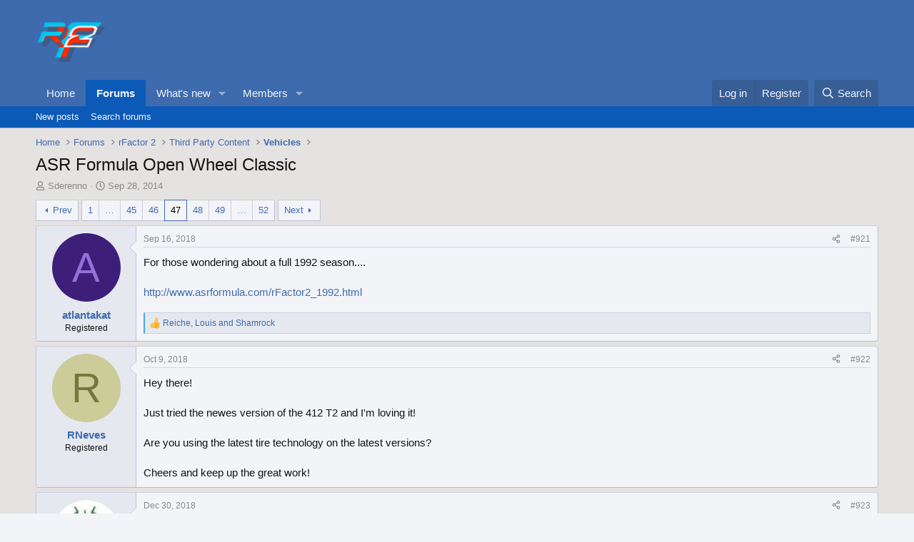

--- FILE ---
content_type: text/html; charset=utf-8
request_url: https://forum.studio-397.com/index.php?threads/asr-formula-open-wheel-classic.45724/page-47
body_size: 25743
content:
<!DOCTYPE html>
<html id="XF" lang="en-US" dir="LTR"
	data-xf="2.3"
	data-app="public"
	
	
	data-template="thread_view"
	data-container-key="node-131"
	data-content-key="thread-45724"
	data-logged-in="false"
	data-cookie-prefix="xf_"
	data-csrf="1769000325,56efcbe8717539249b95034fef413c5c"
	class="has-no-js template-thread_view"
	>
<head>
	
	
	

	<meta charset="utf-8" />
	<title>ASR Formula Open Wheel Classic | Page 47 | Studio-397 Forum</title>
	<link rel="manifest" href="/webmanifest.php">

	<meta http-equiv="X-UA-Compatible" content="IE=Edge" />
	<meta name="viewport" content="width=device-width, initial-scale=1, viewport-fit=cover">

	
		<meta name="theme-color" content="#3e6bad" />
	

	<meta name="apple-mobile-web-app-title" content="Studio-397 Forum">
	

	
		
		<meta name="description" content="For those wondering about a full 1992 season....

http://www.asrformula.com/rFactor2_1992.html" />
		<meta property="og:description" content="For those wondering about a full 1992 season....

http://www.asrformula.com/rFactor2_1992.html" />
		<meta property="twitter:description" content="For those wondering about a full 1992 season....

http://www.asrformula.com/rFactor2_1992.html" />
	
	
		<meta property="og:url" content="https://forum.studio-397.com/index.php?threads/asr-formula-open-wheel-classic.45724/" />
	
		<link rel="canonical" href="https://forum.studio-397.com/index.php?threads/asr-formula-open-wheel-classic.45724/page-47" />
	
		<link rel="prev" href="/index.php?threads/asr-formula-open-wheel-classic.45724/page-46" />
	
		<link rel="next" href="/index.php?threads/asr-formula-open-wheel-classic.45724/page-48" />
	

	
		
	
	
	<meta property="og:site_name" content="Studio-397 Forum" />


	
	
		
	
	
	<meta property="og:type" content="website" />


	
	
		
	
	
	
		<meta property="og:title" content="ASR Formula Open Wheel Classic" />
		<meta property="twitter:title" content="ASR Formula Open Wheel Classic" />
	


	
	
	
	

	
	
	
	

	<link rel="stylesheet" href="/css.php?css=public%3Anormalize.css%2Cpublic%3Afa.css%2Cpublic%3Acore.less%2Cpublic%3Aapp.less&amp;s=8&amp;l=1&amp;d=1763809535&amp;k=c5dacbc44ec4b4f88657af988a11cba5e975bd61" />

	<link rel="stylesheet" href="/css.php?css=public%3Abb_code.less%2Cpublic%3Alightbox.less%2Cpublic%3Amessage.less%2Cpublic%3Ashare_controls.less%2Cpublic%3Aextra.less&amp;s=8&amp;l=1&amp;d=1763809535&amp;k=ea41fe37b39853b0d10464ae512b8ae9e5695012" />


	
		<script src="/js/xf/preamble.min.js?_v=a0092eb6"></script>
	

	
	<script src="/js/vendor/vendor-compiled.js?_v=a0092eb6" defer></script>
	<script src="/js/xf/core-compiled.js?_v=a0092eb6" defer></script>

	<script>
		XF.ready(() =>
		{
			XF.extendObject(true, XF.config, {
				// 
				userId: 0,
				enablePush: false,
				pushAppServerKey: '',
				url: {
					fullBase: 'https://forum.studio-397.com/',
					basePath: '/',
					css: '/css.php?css=__SENTINEL__&s=8&l=1&d=1763809535',
					js: '/js/__SENTINEL__?_v=a0092eb6',
					icon: '/data/local/icons/__VARIANT__.svg?v=1763809539#__NAME__',
					iconInline: '/styles/fa/__VARIANT__/__NAME__.svg?v=5.15.3',
					keepAlive: '/index.php?login/keep-alive'
				},
				cookie: {
					path: '/',
					domain: '',
					prefix: 'xf_',
					secure: true,
					consentMode: 'disabled',
					consented: ["optional","_third_party"]
				},
				cacheKey: 'f3ed7234243583f554e27d349fe769c5',
				csrf: '1769000325,56efcbe8717539249b95034fef413c5c',
				js: {"\/js\/xf\/lightbox-compiled.js?_v=a0092eb6":true},
				fullJs: false,
				css: {"public:bb_code.less":true,"public:lightbox.less":true,"public:message.less":true,"public:share_controls.less":true,"public:extra.less":true},
				time: {
					now: 1769000325,
					today: 1768953600,
					todayDow: 3,
					tomorrow: 1769040000,
					yesterday: 1768867200,
					week: 1768435200,
					month: 1767225600,
					year: 1767225600
				},
				style: {
					light: '',
					dark: '',
					defaultColorScheme: 'light'
				},
				borderSizeFeature: '3px',
				fontAwesomeWeight: 'r',
				enableRtnProtect: true,
				
				enableFormSubmitSticky: true,
				imageOptimization: '0',
				imageOptimizationQuality: 0.85,
				uploadMaxFilesize: 2097152,
				uploadMaxWidth: 0,
				uploadMaxHeight: 0,
				allowedVideoExtensions: ["m4v","mov","mp4","mp4v","mpeg","mpg","ogv","webm"],
				allowedAudioExtensions: ["mp3","opus","ogg","wav"],
				shortcodeToEmoji: true,
				visitorCounts: {
					conversations_unread: '0',
					alerts_unviewed: '0',
					total_unread: '0',
					title_count: true,
					icon_indicator: true
				},
				jsMt: {"xf\/action.js":"182752b6","xf\/embed.js":"182752b6","xf\/form.js":"182752b6","xf\/structure.js":"182752b6","xf\/tooltip.js":"182752b6"},
				jsState: {},
				publicMetadataLogoUrl: '',
				publicPushBadgeUrl: 'https://forum.studio-397.com/styles/default/xenforo/bell.png'
			})

			XF.extendObject(XF.phrases, {
				// 
				date_x_at_time_y:     "{date} at {time}",
				day_x_at_time_y:      "{day} at {time}",
				yesterday_at_x:       "Yesterday at {time}",
				x_minutes_ago:        "{minutes} minutes ago",
				one_minute_ago:       "1 minute ago",
				a_moment_ago:         "A moment ago",
				today_at_x:           "Today at {time}",
				in_a_moment:          "In a moment",
				in_a_minute:          "In a minute",
				in_x_minutes:         "In {minutes} minutes",
				later_today_at_x:     "Later today at {time}",
				tomorrow_at_x:        "Tomorrow at {time}",
				short_date_x_minutes: "{minutes}m",
				short_date_x_hours:   "{hours}h",
				short_date_x_days:    "{days}d",

				day0: "Sunday",
				day1: "Monday",
				day2: "Tuesday",
				day3: "Wednesday",
				day4: "Thursday",
				day5: "Friday",
				day6: "Saturday",

				dayShort0: "Sun",
				dayShort1: "Mon",
				dayShort2: "Tue",
				dayShort3: "Wed",
				dayShort4: "Thu",
				dayShort5: "Fri",
				dayShort6: "Sat",

				month0: "January",
				month1: "February",
				month2: "March",
				month3: "April",
				month4: "May",
				month5: "June",
				month6: "July",
				month7: "August",
				month8: "September",
				month9: "October",
				month10: "November",
				month11: "December",

				active_user_changed_reload_page: "The active user has changed. Reload the page for the latest version.",
				server_did_not_respond_in_time_try_again: "The server did not respond in time. Please try again.",
				oops_we_ran_into_some_problems: "Oops! We ran into some problems.",
				oops_we_ran_into_some_problems_more_details_console: "Oops! We ran into some problems. Please try again later. More error details may be in the browser console.",
				file_too_large_to_upload: "The file is too large to be uploaded.",
				uploaded_file_is_too_large_for_server_to_process: "The uploaded file is too large for the server to process.",
				files_being_uploaded_are_you_sure: "Files are still being uploaded. Are you sure you want to submit this form?",
				attach: "Attach files",
				rich_text_box: "Rich text box",
				close: "Close",
				link_copied_to_clipboard: "Link copied to clipboard.",
				text_copied_to_clipboard: "Text copied to clipboard.",
				loading: "Loading…",
				you_have_exceeded_maximum_number_of_selectable_items: "You have exceeded the maximum number of selectable items.",

				processing: "Processing",
				'processing...': "Processing…",

				showing_x_of_y_items: "Showing {count} of {total} items",
				showing_all_items: "Showing all items",
				no_items_to_display: "No items to display",

				number_button_up: "Increase",
				number_button_down: "Decrease",

				push_enable_notification_title: "Push notifications enabled successfully at Studio-397 Forum",
				push_enable_notification_body: "Thank you for enabling push notifications!",

				pull_down_to_refresh: "Pull down to refresh",
				release_to_refresh: "Release to refresh",
				refreshing: "Refreshing…"
			})
		})
	</script>

	<script src="/js/xf/lightbox-compiled.js?_v=a0092eb6" defer></script>



	
		<link rel="icon" type="image/png" href="https://forum.studio-397.com/data/assets/logo/favicon-32x32.png" sizes="32x32" />
	

	
</head>
<body data-template="thread_view">

<div class="p-pageWrapper" id="top">

	

	<header class="p-header" id="header">
		<div class="p-header-inner">
			<div class="p-header-content">
				<div class="p-header-logo p-header-logo--image">
					<a href="/index.php">
						

	

	
		
		

		
	

	

	<picture data-variations="{&quot;default&quot;:{&quot;1&quot;:&quot;\/data\/assets\/logo_default\/logo.png&quot;,&quot;2&quot;:null}}">
		
		
		

		

		<img src="/data/assets/logo_default/logo.png"  width="100" height="36" alt="Studio-397 Forum"  />
	</picture>


					</a>
				</div>

				
			</div>
		</div>
	</header>

	
	

	
		<div class="p-navSticky p-navSticky--primary" data-xf-init="sticky-header">
			
		<nav class="p-nav">
			<div class="p-nav-inner">
				<button type="button" class="button button--plain p-nav-menuTrigger" data-xf-click="off-canvas" data-menu=".js-headerOffCanvasMenu" tabindex="0" aria-label="Menu"><span class="button-text">
					<i aria-hidden="true"></i>
				</span></button>

				<div class="p-nav-smallLogo">
					<a href="/index.php">
						

	

	
		
		

		
	

	

	<picture data-variations="{&quot;default&quot;:{&quot;1&quot;:&quot;\/data\/assets\/logo_default\/logo.png&quot;,&quot;2&quot;:null}}">
		
		
		

		

		<img src="/data/assets/logo_default/logo.png"  width="100" height="36" alt="Studio-397 Forum"  />
	</picture>


					</a>
				</div>

				<div class="p-nav-scroller hScroller" data-xf-init="h-scroller" data-auto-scroll=".p-navEl.is-selected">
					<div class="hScroller-scroll">
						<ul class="p-nav-list js-offCanvasNavSource">
							
								<li>
									
	<div class="p-navEl " >
	

		
	
	<a href="https://www.studio-397.com"
	class="p-navEl-link "
	
	data-xf-key="1"
	data-nav-id="home">Home</a>


		

		
	
	</div>

								</li>
							
								<li>
									
	<div class="p-navEl is-selected" data-has-children="true">
	

		
	
	<a href="/index.php"
	class="p-navEl-link p-navEl-link--splitMenu "
	
	
	data-nav-id="forums">Forums</a>


		<a data-xf-key="2"
			data-xf-click="menu"
			data-menu-pos-ref="< .p-navEl"
			class="p-navEl-splitTrigger"
			role="button"
			tabindex="0"
			aria-label="Toggle expanded"
			aria-expanded="false"
			aria-haspopup="true"></a>

		
	
		<div class="menu menu--structural" data-menu="menu" aria-hidden="true">
			<div class="menu-content">
				
					
	
	
	<a href="/index.php?whats-new/posts/"
	class="menu-linkRow u-indentDepth0 js-offCanvasCopy "
	
	
	data-nav-id="newPosts">New posts</a>

	

				
					
	
	
	<a href="/index.php?search/&amp;type=post"
	class="menu-linkRow u-indentDepth0 js-offCanvasCopy "
	
	
	data-nav-id="searchForums">Search forums</a>

	

				
			</div>
		</div>
	
	</div>

								</li>
							
								<li>
									
	<div class="p-navEl " data-has-children="true">
	

		
	
	<a href="/index.php?whats-new/"
	class="p-navEl-link p-navEl-link--splitMenu "
	
	
	data-nav-id="whatsNew">What's new</a>


		<a data-xf-key="3"
			data-xf-click="menu"
			data-menu-pos-ref="< .p-navEl"
			class="p-navEl-splitTrigger"
			role="button"
			tabindex="0"
			aria-label="Toggle expanded"
			aria-expanded="false"
			aria-haspopup="true"></a>

		
	
		<div class="menu menu--structural" data-menu="menu" aria-hidden="true">
			<div class="menu-content">
				
					
	
	
	<a href="/index.php?featured/"
	class="menu-linkRow u-indentDepth0 js-offCanvasCopy "
	
	
	data-nav-id="featured">Featured content</a>

	

				
					
	
	
	<a href="/index.php?whats-new/posts/"
	class="menu-linkRow u-indentDepth0 js-offCanvasCopy "
	 rel="nofollow"
	
	data-nav-id="whatsNewPosts">New posts</a>

	

				
					
	
	
	<a href="/index.php?whats-new/profile-posts/"
	class="menu-linkRow u-indentDepth0 js-offCanvasCopy "
	 rel="nofollow"
	
	data-nav-id="whatsNewProfilePosts">New profile posts</a>

	

				
					
	
	
	<a href="/index.php?whats-new/latest-activity"
	class="menu-linkRow u-indentDepth0 js-offCanvasCopy "
	 rel="nofollow"
	
	data-nav-id="latestActivity">Latest activity</a>

	

				
			</div>
		</div>
	
	</div>

								</li>
							
								<li>
									
	<div class="p-navEl " data-has-children="true">
	

		
	
	<a href="/index.php?members/"
	class="p-navEl-link p-navEl-link--splitMenu "
	
	
	data-nav-id="members">Members</a>


		<a data-xf-key="4"
			data-xf-click="menu"
			data-menu-pos-ref="< .p-navEl"
			class="p-navEl-splitTrigger"
			role="button"
			tabindex="0"
			aria-label="Toggle expanded"
			aria-expanded="false"
			aria-haspopup="true"></a>

		
	
		<div class="menu menu--structural" data-menu="menu" aria-hidden="true">
			<div class="menu-content">
				
					
	
	
	<a href="/index.php?online/"
	class="menu-linkRow u-indentDepth0 js-offCanvasCopy "
	
	
	data-nav-id="currentVisitors">Current visitors</a>

	

				
					
	
	
	<a href="/index.php?whats-new/profile-posts/"
	class="menu-linkRow u-indentDepth0 js-offCanvasCopy "
	 rel="nofollow"
	
	data-nav-id="newProfilePosts">New profile posts</a>

	

				
					
	
	
	<a href="/index.php?search/&amp;type=profile_post"
	class="menu-linkRow u-indentDepth0 js-offCanvasCopy "
	
	
	data-nav-id="searchProfilePosts">Search profile posts</a>

	

				
			</div>
		</div>
	
	</div>

								</li>
							
						</ul>
					</div>
				</div>

				<div class="p-nav-opposite">
					<div class="p-navgroup p-account p-navgroup--guest">
						
							<a href="/index.php?login/" class="p-navgroup-link p-navgroup-link--textual p-navgroup-link--logIn"
								data-xf-click="overlay" data-follow-redirects="on">
								<span class="p-navgroup-linkText">Log in</span>
							</a>
							
								<a href="/index.php?register/" class="p-navgroup-link p-navgroup-link--textual p-navgroup-link--register"
									data-xf-click="overlay" data-follow-redirects="on">
									<span class="p-navgroup-linkText">Register</span>
								</a>
							
						
					</div>

					<div class="p-navgroup p-discovery">
						<a href="/index.php?whats-new/"
							class="p-navgroup-link p-navgroup-link--iconic p-navgroup-link--whatsnew"
							aria-label="What&#039;s new"
							title="What&#039;s new">
							<i aria-hidden="true"></i>
							<span class="p-navgroup-linkText">What's new</span>
						</a>

						
							<a href="/index.php?search/"
								class="p-navgroup-link p-navgroup-link--iconic p-navgroup-link--search"
								data-xf-click="menu"
								data-xf-key="/"
								aria-label="Search"
								aria-expanded="false"
								aria-haspopup="true"
								title="Search">
								<i aria-hidden="true"></i>
								<span class="p-navgroup-linkText">Search</span>
							</a>
							<div class="menu menu--structural menu--wide" data-menu="menu" aria-hidden="true">
								<form action="/index.php?search/search" method="post"
									class="menu-content"
									data-xf-init="quick-search">

									<h3 class="menu-header">Search</h3>
									
									<div class="menu-row">
										
											<div class="inputGroup inputGroup--joined">
												<input type="text" class="input" name="keywords" data-acurl="/index.php?search/auto-complete" placeholder="Search…" aria-label="Search" data-menu-autofocus="true" />
												
			<select name="constraints" class="js-quickSearch-constraint input" aria-label="Search within">
				<option value="">Everywhere</option>
<option value="{&quot;search_type&quot;:&quot;post&quot;}">Threads</option>
<option value="{&quot;search_type&quot;:&quot;post&quot;,&quot;c&quot;:{&quot;nodes&quot;:[131],&quot;child_nodes&quot;:1}}">This forum</option>
<option value="{&quot;search_type&quot;:&quot;post&quot;,&quot;c&quot;:{&quot;thread&quot;:45724}}">This thread</option>

			</select>
		
											</div>
										
									</div>

									
									<div class="menu-row">
										<label class="iconic"><input type="checkbox"  name="c[title_only]" value="1" /><i aria-hidden="true"></i><span class="iconic-label">Search titles only

													
													<span tabindex="0" role="button"
														data-xf-init="tooltip" data-trigger="hover focus click" title="Tags will also be searched in content where tags are supported">

														<i class="fa--xf far fa-question-circle  u-muted u-smaller"><svg xmlns="http://www.w3.org/2000/svg" role="img" ><title>Note</title><use href="/data/local/icons/regular.svg?v=1763809539#question-circle"></use></svg></i>
													</span></span></label>

									</div>
									
									<div class="menu-row">
										<div class="inputGroup">
											<span class="inputGroup-text" id="ctrl_search_menu_by_member">By:</span>
											<input type="text" class="input" name="c[users]" data-xf-init="auto-complete" placeholder="Member" aria-labelledby="ctrl_search_menu_by_member" />
										</div>
									</div>
									<div class="menu-footer">
									<span class="menu-footer-controls">
										<button type="submit" class="button button--icon button--icon--search button--primary"><i class="fa--xf far fa-search "><svg xmlns="http://www.w3.org/2000/svg" role="img" aria-hidden="true" ><use href="/data/local/icons/regular.svg?v=1763809539#search"></use></svg></i><span class="button-text">Search</span></button>
										<button type="submit" class="button " name="from_search_menu"><span class="button-text">Advanced search…</span></button>
									</span>
									</div>

									<input type="hidden" name="_xfToken" value="1769000325,56efcbe8717539249b95034fef413c5c" />
								</form>
							</div>
						
					</div>
				</div>
			</div>
		</nav>
	
		</div>
		
		
			<div class="p-sectionLinks">
				<div class="p-sectionLinks-inner hScroller" data-xf-init="h-scroller">
					<div class="hScroller-scroll">
						<ul class="p-sectionLinks-list">
							
								<li>
									
	<div class="p-navEl " >
	

		
	
	<a href="/index.php?whats-new/posts/"
	class="p-navEl-link "
	
	data-xf-key="alt+1"
	data-nav-id="newPosts">New posts</a>


		

		
	
	</div>

								</li>
							
								<li>
									
	<div class="p-navEl " >
	

		
	
	<a href="/index.php?search/&amp;type=post"
	class="p-navEl-link "
	
	data-xf-key="alt+2"
	data-nav-id="searchForums">Search forums</a>


		

		
	
	</div>

								</li>
							
						</ul>
					</div>
				</div>
			</div>
			
	
		

	<div class="offCanvasMenu offCanvasMenu--nav js-headerOffCanvasMenu" data-menu="menu" aria-hidden="true" data-ocm-builder="navigation">
		<div class="offCanvasMenu-backdrop" data-menu-close="true"></div>
		<div class="offCanvasMenu-content">
			<div class="offCanvasMenu-header">
				Menu
				<a class="offCanvasMenu-closer" data-menu-close="true" role="button" tabindex="0" aria-label="Close"></a>
			</div>
			
				<div class="p-offCanvasRegisterLink">
					<div class="offCanvasMenu-linkHolder">
						<a href="/index.php?login/" class="offCanvasMenu-link" data-xf-click="overlay" data-menu-close="true">
							Log in
						</a>
					</div>
					<hr class="offCanvasMenu-separator" />
					
						<div class="offCanvasMenu-linkHolder">
							<a href="/index.php?register/" class="offCanvasMenu-link" data-xf-click="overlay" data-menu-close="true">
								Register
							</a>
						</div>
						<hr class="offCanvasMenu-separator" />
					
				</div>
			
			<div class="js-offCanvasNavTarget"></div>
			<div class="offCanvasMenu-installBanner js-installPromptContainer" style="display: none;" data-xf-init="install-prompt">
				<div class="offCanvasMenu-installBanner-header">Install the app</div>
				<button type="button" class="button js-installPromptButton"><span class="button-text">Install</span></button>
				<template class="js-installTemplateIOS">
					<div class="js-installTemplateContent">
						<div class="overlay-title">How to install the app on iOS</div>
						<div class="block-body">
							<div class="block-row">
								<p>
									Follow along with the video below to see how to install our site as a web app on your home screen.
								</p>
								<p style="text-align: center">
									<video src="/styles/default/xenforo/add_to_home.mp4"
										width="280" height="480" autoplay loop muted playsinline></video>
								</p>
								<p>
									<small><strong>Note:</strong> This feature may not be available in some browsers.</small>
								</p>
							</div>
						</div>
					</div>
				</template>
			</div>
		</div>
	</div>

	<div class="p-body">
		<div class="p-body-inner">
			<!--XF:EXTRA_OUTPUT-->

			

			

			
			
	
		<ul class="p-breadcrumbs "
			itemscope itemtype="https://schema.org/BreadcrumbList">
			
				

				
				

				
					
					
	<li itemprop="itemListElement" itemscope itemtype="https://schema.org/ListItem">
		<a href="https://www.studio-397.com" itemprop="item">
			<span itemprop="name">Home</span>
		</a>
		<meta itemprop="position" content="1" />
	</li>

				

				
					
					
	<li itemprop="itemListElement" itemscope itemtype="https://schema.org/ListItem">
		<a href="/index.php" itemprop="item">
			<span itemprop="name">Forums</span>
		</a>
		<meta itemprop="position" content="2" />
	</li>

				
				
					
					
	<li itemprop="itemListElement" itemscope itemtype="https://schema.org/ListItem">
		<a href="/index.php?categories/rfactor-2.119/" itemprop="item">
			<span itemprop="name">rFactor 2</span>
		</a>
		<meta itemprop="position" content="3" />
	</li>

				
					
					
	<li itemprop="itemListElement" itemscope itemtype="https://schema.org/ListItem">
		<a href="/index.php?forums/third-party-content.130/" itemprop="item">
			<span itemprop="name">Third Party Content</span>
		</a>
		<meta itemprop="position" content="4" />
	</li>

				
					
					
	<li itemprop="itemListElement" itemscope itemtype="https://schema.org/ListItem">
		<a href="/index.php?forums/vehicles.131/" itemprop="item">
			<span itemprop="name">Vehicles</span>
		</a>
		<meta itemprop="position" content="5" />
	</li>

				
			
		</ul>
	

			

			
	<noscript class="js-jsWarning"><div class="blockMessage blockMessage--important blockMessage--iconic u-noJsOnly">JavaScript is disabled. For a better experience, please enable JavaScript in your browser before proceeding.</div></noscript>

			
	<div class="blockMessage blockMessage--important blockMessage--iconic js-browserWarning" style="display: none">You are using an out of date browser. It  may not display this or other websites correctly.<br />You should upgrade or use an <a href="https://www.google.com/chrome/" target="_blank" rel="noopener">alternative browser</a>.</div>


			
				<div class="p-body-header">
					
						
							<div class="p-title ">
								
									
										<h1 class="p-title-value">ASR Formula Open Wheel Classic</h1>
									
									
								
							</div>
						

						
							<div class="p-description">
	<ul class="listInline listInline--bullet">
		<li>
			<i class="fa--xf far fa-user "><svg xmlns="http://www.w3.org/2000/svg" role="img" ><title>Thread starter</title><use href="/data/local/icons/regular.svg?v=1763809539#user"></use></svg></i>
			<span class="u-srOnly">Thread starter</span>

			<a href="/index.php?members/sderenno.26427/" class="username  u-concealed" dir="auto" data-user-id="26427" data-xf-init="member-tooltip">Sderenno</a>
		</li>
		<li>
			<i class="fa--xf far fa-clock "><svg xmlns="http://www.w3.org/2000/svg" role="img" ><title>Start date</title><use href="/data/local/icons/regular.svg?v=1763809539#clock"></use></svg></i>
			<span class="u-srOnly">Start date</span>

			<a href="/index.php?threads/asr-formula-open-wheel-classic.45724/" class="u-concealed"><time  class="u-dt" dir="auto" datetime="2014-09-28T11:38:15+0100" data-timestamp="1411900695" data-date="Sep 28, 2014" data-time="11:38 AM" data-short="Sep &#039;14" title="Sep 28, 2014 at 11:38 AM">Sep 28, 2014</time></a>
		</li>
		
		
	</ul>
</div>
						
					
				</div>
			

			<div class="p-body-main  ">
				
				<div class="p-body-contentCol"></div>
				

				

				<div class="p-body-content">
					
					<div class="p-body-pageContent">










	
	
	
		
	
	
	


	
	
	
		
	
	
	


	
	
		
	
	
	


	
	



	












	

	
		
	



















<div class="block block--messages" data-xf-init="" data-type="post" data-href="/index.php?inline-mod/" data-search-target="*">

	<span class="u-anchorTarget" id="posts"></span>

	
		
	

	

	<div class="block-outer"><div class="block-outer-main"><nav class="pageNavWrapper pageNavWrapper--mixed ">



<div class="pageNav pageNav--skipStart pageNav--skipEnd">
	
		<a href="/index.php?threads/asr-formula-open-wheel-classic.45724/page-46" class="pageNav-jump pageNav-jump--prev">Prev</a>
	

	<ul class="pageNav-main">
		

	
		<li class="pageNav-page "><a href="/index.php?threads/asr-formula-open-wheel-classic.45724/">1</a></li>
	


		
			
				<li class="pageNav-page pageNav-page--skip pageNav-page--skipStart">
					<a data-xf-init="tooltip" title="Go to page"
						data-xf-click="menu"
						role="button" tabindex="0" aria-expanded="false" aria-haspopup="true">…</a>
					

	<div class="menu menu--pageJump" data-menu="menu" aria-hidden="true">
		<div class="menu-content">
			<h4 class="menu-header">Go to page</h4>
			<div class="menu-row" data-xf-init="page-jump" data-page-url="/index.php?threads/asr-formula-open-wheel-classic.45724/page-%page%">
				<div class="inputGroup inputGroup--numbers">
					<div class="inputGroup inputGroup--numbers inputNumber" data-xf-init="number-box"><input type="number" pattern="\d*" class="input input--number js-numberBoxTextInput input input--numberNarrow js-pageJumpPage" value="44"  min="1" max="52" step="1" required="required" data-menu-autofocus="true" /></div>
					<span class="inputGroup-text"><button type="button" class="button js-pageJumpGo"><span class="button-text">Go</span></button></span>
				</div>
			</div>
		</div>
	</div>

				</li>
			
		

		
			

	
		<li class="pageNav-page pageNav-page--earlier"><a href="/index.php?threads/asr-formula-open-wheel-classic.45724/page-45">45</a></li>
	

		
			

	
		<li class="pageNav-page pageNav-page--earlier"><a href="/index.php?threads/asr-formula-open-wheel-classic.45724/page-46">46</a></li>
	

		
			

	
		<li class="pageNav-page pageNav-page--current "><a href="/index.php?threads/asr-formula-open-wheel-classic.45724/page-47">47</a></li>
	

		
			

	
		<li class="pageNav-page pageNav-page--later"><a href="/index.php?threads/asr-formula-open-wheel-classic.45724/page-48">48</a></li>
	

		
			

	
		<li class="pageNav-page pageNav-page--later"><a href="/index.php?threads/asr-formula-open-wheel-classic.45724/page-49">49</a></li>
	

		

		
			
				<li class="pageNav-page pageNav-page--skip pageNav-page--skipEnd">
					<a data-xf-init="tooltip" title="Go to page"
						data-xf-click="menu"
						role="button" tabindex="0" aria-expanded="false" aria-haspopup="true">…</a>
					

	<div class="menu menu--pageJump" data-menu="menu" aria-hidden="true">
		<div class="menu-content">
			<h4 class="menu-header">Go to page</h4>
			<div class="menu-row" data-xf-init="page-jump" data-page-url="/index.php?threads/asr-formula-open-wheel-classic.45724/page-%page%">
				<div class="inputGroup inputGroup--numbers">
					<div class="inputGroup inputGroup--numbers inputNumber" data-xf-init="number-box"><input type="number" pattern="\d*" class="input input--number js-numberBoxTextInput input input--numberNarrow js-pageJumpPage" value="50"  min="1" max="52" step="1" required="required" data-menu-autofocus="true" /></div>
					<span class="inputGroup-text"><button type="button" class="button js-pageJumpGo"><span class="button-text">Go</span></button></span>
				</div>
			</div>
		</div>
	</div>

				</li>
			
		

		

	
		<li class="pageNav-page "><a href="/index.php?threads/asr-formula-open-wheel-classic.45724/page-52">52</a></li>
	

	</ul>

	
		<a href="/index.php?threads/asr-formula-open-wheel-classic.45724/page-48" class="pageNav-jump pageNav-jump--next">Next</a>
	
</div>

<div class="pageNavSimple">
	
		<a href="/index.php?threads/asr-formula-open-wheel-classic.45724/"
			class="pageNavSimple-el pageNavSimple-el--first"
			data-xf-init="tooltip" title="First">
			<i aria-hidden="true"></i> <span class="u-srOnly">First</span>
		</a>
		<a href="/index.php?threads/asr-formula-open-wheel-classic.45724/page-46" class="pageNavSimple-el pageNavSimple-el--prev">
			<i aria-hidden="true"></i> Prev
		</a>
	

	<a class="pageNavSimple-el pageNavSimple-el--current"
		data-xf-init="tooltip" title="Go to page"
		data-xf-click="menu" role="button" tabindex="0" aria-expanded="false" aria-haspopup="true">
		47 of 52
	</a>
	

	<div class="menu menu--pageJump" data-menu="menu" aria-hidden="true">
		<div class="menu-content">
			<h4 class="menu-header">Go to page</h4>
			<div class="menu-row" data-xf-init="page-jump" data-page-url="/index.php?threads/asr-formula-open-wheel-classic.45724/page-%page%">
				<div class="inputGroup inputGroup--numbers">
					<div class="inputGroup inputGroup--numbers inputNumber" data-xf-init="number-box"><input type="number" pattern="\d*" class="input input--number js-numberBoxTextInput input input--numberNarrow js-pageJumpPage" value="47"  min="1" max="52" step="1" required="required" data-menu-autofocus="true" /></div>
					<span class="inputGroup-text"><button type="button" class="button js-pageJumpGo"><span class="button-text">Go</span></button></span>
				</div>
			</div>
		</div>
	</div>


	
		<a href="/index.php?threads/asr-formula-open-wheel-classic.45724/page-48" class="pageNavSimple-el pageNavSimple-el--next">
			Next <i aria-hidden="true"></i>
		</a>
		<a href="/index.php?threads/asr-formula-open-wheel-classic.45724/page-52"
			class="pageNavSimple-el pageNavSimple-el--last"
			data-xf-init="tooltip" title="Last">
			<i aria-hidden="true"></i> <span class="u-srOnly">Last</span>
		</a>
	
</div>

</nav>



</div></div>

	

	
		
	<div class="block-outer js-threadStatusField"></div>

	

	<div class="block-container lbContainer"
		data-xf-init="lightbox select-to-quote"
		data-message-selector=".js-post"
		data-lb-id="thread-45724"
		data-lb-universal="0">

		<div class="block-body js-replyNewMessageContainer">
			
				

					

					
						

	
	

	

	
	<article class="message message--post js-post js-inlineModContainer  "
		data-author="atlantakat"
		data-content="post-960520"
		id="js-post-960520"
		itemscope itemtype="https://schema.org/Comment" itemid="https://forum.studio-397.com/index.php?posts/960520/">

		
			<meta itemprop="parentItem" itemscope itemid="https://forum.studio-397.com/index.php?threads/asr-formula-open-wheel-classic.45724/" />
			<meta itemprop="name" content="Post #921" />
		

		<span class="u-anchorTarget" id="post-960520"></span>

		
			<div class="message-inner">
				
					<div class="message-cell message-cell--user">
						

	<section class="message-user"
		itemprop="author"
		itemscope itemtype="https://schema.org/Person"
		itemid="https://forum.studio-397.com/index.php?members/atlantakat.31857/">

		
			<meta itemprop="url" content="https://forum.studio-397.com/index.php?members/atlantakat.31857/" />
		

		<div class="message-avatar ">
			<div class="message-avatar-wrapper">
				<a href="/index.php?members/atlantakat.31857/" class="avatar avatar--m avatar--default avatar--default--dynamic" data-user-id="31857" data-xf-init="member-tooltip" style="background-color: #3d1f7a; color: #9470db">
			<span class="avatar-u31857-m" role="img" aria-label="atlantakat">A</span> 
		</a>
				
			</div>
		</div>
		<div class="message-userDetails">
			<h4 class="message-name"><a href="/index.php?members/atlantakat.31857/" class="username " dir="auto" data-user-id="31857" data-xf-init="member-tooltip"><span itemprop="name">atlantakat</span></a></h4>
			<h5 class="userTitle message-userTitle" dir="auto" itemprop="jobTitle">Registered</h5>
			
		</div>
		
			
			
		
		<span class="message-userArrow"></span>
	</section>

					</div>
				

				
					<div class="message-cell message-cell--main">
					
						<div class="message-main js-quickEditTarget">

							
								

	

	<header class="message-attribution message-attribution--split">
		<ul class="message-attribution-main listInline ">
			
			
			<li class="u-concealed">
				<a href="/index.php?threads/asr-formula-open-wheel-classic.45724/post-960520" rel="nofollow" itemprop="url">
					<time  class="u-dt" dir="auto" datetime="2018-09-16T16:21:37+0100" data-timestamp="1537111297" data-date="Sep 16, 2018" data-time="4:21 PM" data-short="Sep &#039;18" title="Sep 16, 2018 at 4:21 PM" itemprop="datePublished">Sep 16, 2018</time>
				</a>
			</li>
			
		</ul>

		<ul class="message-attribution-opposite message-attribution-opposite--list ">
			
			<li>
				<a href="/index.php?threads/asr-formula-open-wheel-classic.45724/post-960520"
					class="message-attribution-gadget"
					data-xf-init="share-tooltip"
					data-href="/index.php?posts/960520/share"
					aria-label="Share"
					rel="nofollow">
					<i class="fa--xf far fa-share-alt "><svg xmlns="http://www.w3.org/2000/svg" role="img" aria-hidden="true" ><use href="/data/local/icons/regular.svg?v=1763809539#share-alt"></use></svg></i>
				</a>
			</li>
			
				<li class="u-hidden js-embedCopy">
					
	<a href="javascript:"
		data-xf-init="copy-to-clipboard"
		data-copy-text="&lt;div class=&quot;js-xf-embed&quot; data-url=&quot;https://forum.studio-397.com&quot; data-content=&quot;post-960520&quot;&gt;&lt;/div&gt;&lt;script defer src=&quot;https://forum.studio-397.com/js/xf/external_embed.js?_v=a0092eb6&quot;&gt;&lt;/script&gt;"
		data-success="Embed code HTML copied to clipboard."
		class="">
		<i class="fa--xf far fa-code "><svg xmlns="http://www.w3.org/2000/svg" role="img" aria-hidden="true" ><use href="/data/local/icons/regular.svg?v=1763809539#code"></use></svg></i>
	</a>

				</li>
			
			
			
				<li>
					<a href="/index.php?threads/asr-formula-open-wheel-classic.45724/post-960520" rel="nofollow">
						#921
					</a>
				</li>
			
		</ul>
	</header>

							

							<div class="message-content js-messageContent">
							

								
									
	
	
	

								

								
									
	

	<div class="message-userContent lbContainer js-lbContainer "
		data-lb-id="post-960520"
		data-lb-caption-desc="atlantakat &middot; Sep 16, 2018 at 4:21 PM">

		

		<article class="message-body js-selectToQuote">
			
				
			

			<div itemprop="text">
				
					<div class="bbWrapper">For those wondering about a full 1992 season....<br />
<br />
<a href="http://www.asrformula.com/rFactor2_1992.html" target="_blank" class="link link--external" rel="nofollow ugc noopener">http://www.asrformula.com/rFactor2_1992.html</a></div>
				
			</div>

			<div class="js-selectToQuoteEnd">&nbsp;</div>
			
				
			
		</article>

		

		
	</div>

								

								
									
	

	

								

								
									
	

								

							
							</div>

							
								
	

	<footer class="message-footer">
		
			<div class="message-microdata" itemprop="interactionStatistic" itemtype="https://schema.org/InteractionCounter" itemscope>
				<meta itemprop="userInteractionCount" content="3" />
				<meta itemprop="interactionType" content="https://schema.org/LikeAction" />
			</div>
		

		

		<div class="reactionsBar js-reactionsList is-active">
			
	
	
		<ul class="reactionSummary">
		
			<li><span class="reaction reaction--small reaction--1" data-reaction-id="1"><i aria-hidden="true"></i><img src="https://cdn.jsdelivr.net/joypixels/assets/8.0/png/unicode/64/1f44d.png" loading="lazy" width="64" height="64" class="reaction-image reaction-image--emoji js-reaction" alt="Like" title="Like" /></span></li>
		
		</ul>
	


<span class="u-srOnly">Reactions:</span>
<a class="reactionsBar-link" href="/index.php?posts/960520/reactions" data-xf-click="overlay" data-cache="false" rel="nofollow"><bdi>Reiche</bdi>, <bdi>Louis</bdi> and <bdi>Shamrock</bdi></a>
		</div>

		<div class="js-historyTarget message-historyTarget toggleTarget" data-href="trigger-href"></div>
	</footer>

							
						</div>

					
					</div>
				
			</div>
		
	</article>

	
	

					

					

				

					

					
						

	
	

	

	
	<article class="message message--post js-post js-inlineModContainer  "
		data-author="RNeves"
		data-content="post-963383"
		id="js-post-963383"
		itemscope itemtype="https://schema.org/Comment" itemid="https://forum.studio-397.com/index.php?posts/963383/">

		
			<meta itemprop="parentItem" itemscope itemid="https://forum.studio-397.com/index.php?threads/asr-formula-open-wheel-classic.45724/" />
			<meta itemprop="name" content="Post #922" />
		

		<span class="u-anchorTarget" id="post-963383"></span>

		
			<div class="message-inner">
				
					<div class="message-cell message-cell--user">
						

	<section class="message-user"
		itemprop="author"
		itemscope itemtype="https://schema.org/Person"
		itemid="https://forum.studio-397.com/index.php?members/rneves.35831/">

		
			<meta itemprop="url" content="https://forum.studio-397.com/index.php?members/rneves.35831/" />
		

		<div class="message-avatar ">
			<div class="message-avatar-wrapper">
				<a href="/index.php?members/rneves.35831/" class="avatar avatar--m avatar--default avatar--default--dynamic" data-user-id="35831" data-xf-init="member-tooltip" style="background-color: #cccc99; color: #77773c">
			<span class="avatar-u35831-m" role="img" aria-label="RNeves">R</span> 
		</a>
				
			</div>
		</div>
		<div class="message-userDetails">
			<h4 class="message-name"><a href="/index.php?members/rneves.35831/" class="username " dir="auto" data-user-id="35831" data-xf-init="member-tooltip"><span itemprop="name">RNeves</span></a></h4>
			<h5 class="userTitle message-userTitle" dir="auto" itemprop="jobTitle">Registered</h5>
			
		</div>
		
			
			
		
		<span class="message-userArrow"></span>
	</section>

					</div>
				

				
					<div class="message-cell message-cell--main">
					
						<div class="message-main js-quickEditTarget">

							
								

	

	<header class="message-attribution message-attribution--split">
		<ul class="message-attribution-main listInline ">
			
			
			<li class="u-concealed">
				<a href="/index.php?threads/asr-formula-open-wheel-classic.45724/post-963383" rel="nofollow" itemprop="url">
					<time  class="u-dt" dir="auto" datetime="2018-10-09T19:27:05+0100" data-timestamp="1539109625" data-date="Oct 9, 2018" data-time="7:27 PM" data-short="Oct &#039;18" title="Oct 9, 2018 at 7:27 PM" itemprop="datePublished">Oct 9, 2018</time>
				</a>
			</li>
			
		</ul>

		<ul class="message-attribution-opposite message-attribution-opposite--list ">
			
			<li>
				<a href="/index.php?threads/asr-formula-open-wheel-classic.45724/post-963383"
					class="message-attribution-gadget"
					data-xf-init="share-tooltip"
					data-href="/index.php?posts/963383/share"
					aria-label="Share"
					rel="nofollow">
					<i class="fa--xf far fa-share-alt "><svg xmlns="http://www.w3.org/2000/svg" role="img" aria-hidden="true" ><use href="/data/local/icons/regular.svg?v=1763809539#share-alt"></use></svg></i>
				</a>
			</li>
			
				<li class="u-hidden js-embedCopy">
					
	<a href="javascript:"
		data-xf-init="copy-to-clipboard"
		data-copy-text="&lt;div class=&quot;js-xf-embed&quot; data-url=&quot;https://forum.studio-397.com&quot; data-content=&quot;post-963383&quot;&gt;&lt;/div&gt;&lt;script defer src=&quot;https://forum.studio-397.com/js/xf/external_embed.js?_v=a0092eb6&quot;&gt;&lt;/script&gt;"
		data-success="Embed code HTML copied to clipboard."
		class="">
		<i class="fa--xf far fa-code "><svg xmlns="http://www.w3.org/2000/svg" role="img" aria-hidden="true" ><use href="/data/local/icons/regular.svg?v=1763809539#code"></use></svg></i>
	</a>

				</li>
			
			
			
				<li>
					<a href="/index.php?threads/asr-formula-open-wheel-classic.45724/post-963383" rel="nofollow">
						#922
					</a>
				</li>
			
		</ul>
	</header>

							

							<div class="message-content js-messageContent">
							

								
									
	
	
	

								

								
									
	

	<div class="message-userContent lbContainer js-lbContainer "
		data-lb-id="post-963383"
		data-lb-caption-desc="RNeves &middot; Oct 9, 2018 at 7:27 PM">

		

		<article class="message-body js-selectToQuote">
			
				
			

			<div itemprop="text">
				
					<div class="bbWrapper">Hey there! <br />
<br />
Just tried the newes version of the 412 T2 and I&#039;m loving it!<br />
<br />
Are you using the latest tire technology on the latest versions? <br />
<br />
Cheers and keep up the great work!</div>
				
			</div>

			<div class="js-selectToQuoteEnd">&nbsp;</div>
			
				
			
		</article>

		

		
	</div>

								

								
									
	

	

								

								
									
	

								

							
							</div>

							
								
	

	<footer class="message-footer">
		
			<div class="message-microdata" itemprop="interactionStatistic" itemtype="https://schema.org/InteractionCounter" itemscope>
				<meta itemprop="userInteractionCount" content="0" />
				<meta itemprop="interactionType" content="https://schema.org/LikeAction" />
			</div>
		

		

		<div class="reactionsBar js-reactionsList ">
			
		</div>

		<div class="js-historyTarget message-historyTarget toggleTarget" data-href="trigger-href"></div>
	</footer>

							
						</div>

					
					</div>
				
			</div>
		
	</article>

	
	

					

					

				

					

					
						

	
	

	

	
	<article class="message message--post js-post js-inlineModContainer  "
		data-author="Hazi"
		data-content="post-971395"
		id="js-post-971395"
		itemscope itemtype="https://schema.org/Comment" itemid="https://forum.studio-397.com/index.php?posts/971395/">

		
			<meta itemprop="parentItem" itemscope itemid="https://forum.studio-397.com/index.php?threads/asr-formula-open-wheel-classic.45724/" />
			<meta itemprop="name" content="Post #923" />
		

		<span class="u-anchorTarget" id="post-971395"></span>

		
			<div class="message-inner">
				
					<div class="message-cell message-cell--user">
						

	<section class="message-user"
		itemprop="author"
		itemscope itemtype="https://schema.org/Person"
		itemid="https://forum.studio-397.com/index.php?members/hazi.28043/">

		
			<meta itemprop="url" content="https://forum.studio-397.com/index.php?members/hazi.28043/" />
		

		<div class="message-avatar ">
			<div class="message-avatar-wrapper">
				<a href="/index.php?members/hazi.28043/" class="avatar avatar--m" data-user-id="28043" data-xf-init="member-tooltip">
			<img src="/data/avatars/m/28/28043.jpg?1478208667"  alt="Hazi" class="avatar-u28043-m" width="96" height="96" loading="lazy" itemprop="image" /> 
		</a>
				
			</div>
		</div>
		<div class="message-userDetails">
			<h4 class="message-name"><a href="/index.php?members/hazi.28043/" class="username " dir="auto" data-user-id="28043" data-xf-init="member-tooltip"><span itemprop="name">Hazi</span></a></h4>
			<h5 class="userTitle message-userTitle" dir="auto" itemprop="jobTitle">Registered</h5>
			
		</div>
		
			
			
		
		<span class="message-userArrow"></span>
	</section>

					</div>
				

				
					<div class="message-cell message-cell--main">
					
						<div class="message-main js-quickEditTarget">

							
								

	

	<header class="message-attribution message-attribution--split">
		<ul class="message-attribution-main listInline ">
			
			
			<li class="u-concealed">
				<a href="/index.php?threads/asr-formula-open-wheel-classic.45724/post-971395" rel="nofollow" itemprop="url">
					<time  class="u-dt" dir="auto" datetime="2018-12-30T16:33:15+0000" data-timestamp="1546187595" data-date="Dec 30, 2018" data-time="4:33 PM" data-short="Dec &#039;18" title="Dec 30, 2018 at 4:33 PM" itemprop="datePublished">Dec 30, 2018</time>
				</a>
			</li>
			
		</ul>

		<ul class="message-attribution-opposite message-attribution-opposite--list ">
			
			<li>
				<a href="/index.php?threads/asr-formula-open-wheel-classic.45724/post-971395"
					class="message-attribution-gadget"
					data-xf-init="share-tooltip"
					data-href="/index.php?posts/971395/share"
					aria-label="Share"
					rel="nofollow">
					<i class="fa--xf far fa-share-alt "><svg xmlns="http://www.w3.org/2000/svg" role="img" aria-hidden="true" ><use href="/data/local/icons/regular.svg?v=1763809539#share-alt"></use></svg></i>
				</a>
			</li>
			
				<li class="u-hidden js-embedCopy">
					
	<a href="javascript:"
		data-xf-init="copy-to-clipboard"
		data-copy-text="&lt;div class=&quot;js-xf-embed&quot; data-url=&quot;https://forum.studio-397.com&quot; data-content=&quot;post-971395&quot;&gt;&lt;/div&gt;&lt;script defer src=&quot;https://forum.studio-397.com/js/xf/external_embed.js?_v=a0092eb6&quot;&gt;&lt;/script&gt;"
		data-success="Embed code HTML copied to clipboard."
		class="">
		<i class="fa--xf far fa-code "><svg xmlns="http://www.w3.org/2000/svg" role="img" aria-hidden="true" ><use href="/data/local/icons/regular.svg?v=1763809539#code"></use></svg></i>
	</a>

				</li>
			
			
			
				<li>
					<a href="/index.php?threads/asr-formula-open-wheel-classic.45724/post-971395" rel="nofollow">
						#923
					</a>
				</li>
			
		</ul>
	</header>

							

							<div class="message-content js-messageContent">
							

								
									
	
	
	

								

								
									
	

	<div class="message-userContent lbContainer js-lbContainer "
		data-lb-id="post-971395"
		data-lb-caption-desc="Hazi &middot; Dec 30, 2018 at 4:33 PM">

		

		<article class="message-body js-selectToQuote">
			
				
			

			<div itemprop="text">
				
					<div class="bbWrapper">Just reporting a problem with the Ferrari 91 after last RF2 update - look into this please<br />
<a href="https://forum.studio-397.com/index.php?threads/reported-crashing-with-new-build.61857/page-3#post-970762" class="link link--internal">https://forum.studio-397.com/index....shing-with-new-build.61857/page-3#post-970762</a></div>
				
			</div>

			<div class="js-selectToQuoteEnd">&nbsp;</div>
			
				
			
		</article>

		

		
	</div>

								

								
									
	

	

								

								
									
	

								

							
							</div>

							
								
	

	<footer class="message-footer">
		
			<div class="message-microdata" itemprop="interactionStatistic" itemtype="https://schema.org/InteractionCounter" itemscope>
				<meta itemprop="userInteractionCount" content="0" />
				<meta itemprop="interactionType" content="https://schema.org/LikeAction" />
			</div>
		

		

		<div class="reactionsBar js-reactionsList ">
			
		</div>

		<div class="js-historyTarget message-historyTarget toggleTarget" data-href="trigger-href"></div>
	</footer>

							
						</div>

					
					</div>
				
			</div>
		
	</article>

	
	

					

					

				

					

					
						

	
	

	

	
	<article class="message message--post js-post js-inlineModContainer  "
		data-author="StrawmanAndy"
		data-content="post-971683"
		id="js-post-971683"
		itemscope itemtype="https://schema.org/Comment" itemid="https://forum.studio-397.com/index.php?posts/971683/">

		
			<meta itemprop="parentItem" itemscope itemid="https://forum.studio-397.com/index.php?threads/asr-formula-open-wheel-classic.45724/" />
			<meta itemprop="name" content="Post #924" />
		

		<span class="u-anchorTarget" id="post-971683"></span>

		
			<div class="message-inner">
				
					<div class="message-cell message-cell--user">
						

	<section class="message-user"
		itemprop="author"
		itemscope itemtype="https://schema.org/Person"
		itemid="https://forum.studio-397.com/index.php?members/strawmanandy.41007/">

		
			<meta itemprop="url" content="https://forum.studio-397.com/index.php?members/strawmanandy.41007/" />
		

		<div class="message-avatar ">
			<div class="message-avatar-wrapper">
				<a href="/index.php?members/strawmanandy.41007/" class="avatar avatar--m" data-user-id="41007" data-xf-init="member-tooltip">
			<img src="/data/avatars/m/41/41007.jpg?1481111023" srcset="/data/avatars/l/41/41007.jpg?1481111023 2x" alt="StrawmanAndy" class="avatar-u41007-m" width="96" height="96" loading="lazy" itemprop="image" /> 
		</a>
				
			</div>
		</div>
		<div class="message-userDetails">
			<h4 class="message-name"><a href="/index.php?members/strawmanandy.41007/" class="username " dir="auto" data-user-id="41007" data-xf-init="member-tooltip"><span itemprop="name">StrawmanAndy</span></a></h4>
			<h5 class="userTitle message-userTitle" dir="auto" itemprop="jobTitle">Registered</h5>
			
		</div>
		
			
			
		
		<span class="message-userArrow"></span>
	</section>

					</div>
				

				
					<div class="message-cell message-cell--main">
					
						<div class="message-main js-quickEditTarget">

							
								

	

	<header class="message-attribution message-attribution--split">
		<ul class="message-attribution-main listInline ">
			
			
			<li class="u-concealed">
				<a href="/index.php?threads/asr-formula-open-wheel-classic.45724/post-971683" rel="nofollow" itemprop="url">
					<time  class="u-dt" dir="auto" datetime="2019-01-02T15:38:55+0000" data-timestamp="1546443535" data-date="Jan 2, 2019" data-time="3:38 PM" data-short="Jan &#039;19" title="Jan 2, 2019 at 3:38 PM" itemprop="datePublished">Jan 2, 2019</time>
				</a>
			</li>
			
		</ul>

		<ul class="message-attribution-opposite message-attribution-opposite--list ">
			
			<li>
				<a href="/index.php?threads/asr-formula-open-wheel-classic.45724/post-971683"
					class="message-attribution-gadget"
					data-xf-init="share-tooltip"
					data-href="/index.php?posts/971683/share"
					aria-label="Share"
					rel="nofollow">
					<i class="fa--xf far fa-share-alt "><svg xmlns="http://www.w3.org/2000/svg" role="img" aria-hidden="true" ><use href="/data/local/icons/regular.svg?v=1763809539#share-alt"></use></svg></i>
				</a>
			</li>
			
				<li class="u-hidden js-embedCopy">
					
	<a href="javascript:"
		data-xf-init="copy-to-clipboard"
		data-copy-text="&lt;div class=&quot;js-xf-embed&quot; data-url=&quot;https://forum.studio-397.com&quot; data-content=&quot;post-971683&quot;&gt;&lt;/div&gt;&lt;script defer src=&quot;https://forum.studio-397.com/js/xf/external_embed.js?_v=a0092eb6&quot;&gt;&lt;/script&gt;"
		data-success="Embed code HTML copied to clipboard."
		class="">
		<i class="fa--xf far fa-code "><svg xmlns="http://www.w3.org/2000/svg" role="img" aria-hidden="true" ><use href="/data/local/icons/regular.svg?v=1763809539#code"></use></svg></i>
	</a>

				</li>
			
			
			
				<li>
					<a href="/index.php?threads/asr-formula-open-wheel-classic.45724/post-971683" rel="nofollow">
						#924
					</a>
				</li>
			
		</ul>
	</header>

							

							<div class="message-content js-messageContent">
							

								
									
	
	
	

								

								
									
	

	<div class="message-userContent lbContainer js-lbContainer "
		data-lb-id="post-971683"
		data-lb-caption-desc="StrawmanAndy &middot; Jan 2, 2019 at 3:38 PM">

		

		<article class="message-body js-selectToQuote">
			
				
			

			<div itemprop="text">
				
					<div class="bbWrapper"><blockquote data-attributes="member: 51280" data-quote="Alcolo" data-source="post: 960463"
	class="bbCodeBlock bbCodeBlock--expandable bbCodeBlock--quote js-expandWatch">
	
		<div class="bbCodeBlock-title">
			
				<a href="/index.php?goto/post&amp;id=960463"
					class="bbCodeBlock-sourceJump"
					rel="nofollow"
					data-xf-click="attribution"
					data-content-selector="#post-960463">Alcolo said:</a>
			
		</div>
	
	<div class="bbCodeBlock-content">
		
		<div class="bbCodeBlock-expandContent js-expandContent ">
			there is a big issue with rain, each time i follow a car and i&#039;m in the rain spray particle, there is a always  &quot;strange reflection incrustation&quot;.... so i can&#039;t race by rain, it&#039;s with the 1991 F1, it&#039;s probably there by dry condition, but we can&#039;t see it.<br />
<br />
<a href="https://forum.studio-397.com/index.php?attachments/17530/" target="_blank">View attachment 17530</a><br />
<br />
<br />
<br />
<a href="https://forum.studio-397.com/index.php?attachments/17531/" target="_blank">View attachment 17531</a>
		</div>
		<div class="bbCodeBlock-expandLink js-expandLink"><a role="button" tabindex="0">Click to expand...</a></div>
	</div>
</blockquote><br />
Looks like an issue with the norainzone gmt. I could be wrong.</div>
				
			</div>

			<div class="js-selectToQuoteEnd">&nbsp;</div>
			
				
			
		</article>

		

		
	</div>

								

								
									
	

	

								

								
									
	

								

							
							</div>

							
								
	

	<footer class="message-footer">
		
			<div class="message-microdata" itemprop="interactionStatistic" itemtype="https://schema.org/InteractionCounter" itemscope>
				<meta itemprop="userInteractionCount" content="0" />
				<meta itemprop="interactionType" content="https://schema.org/LikeAction" />
			</div>
		

		

		<div class="reactionsBar js-reactionsList ">
			
		</div>

		<div class="js-historyTarget message-historyTarget toggleTarget" data-href="trigger-href"></div>
	</footer>

							
						</div>

					
					</div>
				
			</div>
		
	</article>

	
	

					

					

				

					

					
						

	
	

	

	
	<article class="message message--post js-post js-inlineModContainer  "
		data-author="Mibrandt"
		data-content="post-975149"
		id="js-post-975149"
		itemscope itemtype="https://schema.org/Comment" itemid="https://forum.studio-397.com/index.php?posts/975149/">

		
			<meta itemprop="parentItem" itemscope itemid="https://forum.studio-397.com/index.php?threads/asr-formula-open-wheel-classic.45724/" />
			<meta itemprop="name" content="Post #925" />
		

		<span class="u-anchorTarget" id="post-975149"></span>

		
			<div class="message-inner">
				
					<div class="message-cell message-cell--user">
						

	<section class="message-user"
		itemprop="author"
		itemscope itemtype="https://schema.org/Person"
		itemid="https://forum.studio-397.com/index.php?members/mibrandt.36057/">

		
			<meta itemprop="url" content="https://forum.studio-397.com/index.php?members/mibrandt.36057/" />
		

		<div class="message-avatar ">
			<div class="message-avatar-wrapper">
				<a href="/index.php?members/mibrandt.36057/" class="avatar avatar--m" data-user-id="36057" data-xf-init="member-tooltip">
			<img src="/data/avatars/m/36/36057.jpg?1508932452" srcset="/data/avatars/l/36/36057.jpg?1508932452 2x" alt="Mibrandt" class="avatar-u36057-m" width="96" height="96" loading="lazy" itemprop="image" /> 
		</a>
				
			</div>
		</div>
		<div class="message-userDetails">
			<h4 class="message-name"><a href="/index.php?members/mibrandt.36057/" class="username " dir="auto" data-user-id="36057" data-xf-init="member-tooltip"><span itemprop="name">Mibrandt</span></a></h4>
			<h5 class="userTitle message-userTitle" dir="auto" itemprop="jobTitle">Registered</h5>
			
		</div>
		
			
			
		
		<span class="message-userArrow"></span>
	</section>

					</div>
				

				
					<div class="message-cell message-cell--main">
					
						<div class="message-main js-quickEditTarget">

							
								

	

	<header class="message-attribution message-attribution--split">
		<ul class="message-attribution-main listInline ">
			
			
			<li class="u-concealed">
				<a href="/index.php?threads/asr-formula-open-wheel-classic.45724/post-975149" rel="nofollow" itemprop="url">
					<time  class="u-dt" dir="auto" datetime="2019-01-29T08:30:58+0000" data-timestamp="1548750658" data-date="Jan 29, 2019" data-time="8:30 AM" data-short="Jan &#039;19" title="Jan 29, 2019 at 8:30 AM" itemprop="datePublished">Jan 29, 2019</time>
				</a>
			</li>
			
		</ul>

		<ul class="message-attribution-opposite message-attribution-opposite--list ">
			
			<li>
				<a href="/index.php?threads/asr-formula-open-wheel-classic.45724/post-975149"
					class="message-attribution-gadget"
					data-xf-init="share-tooltip"
					data-href="/index.php?posts/975149/share"
					aria-label="Share"
					rel="nofollow">
					<i class="fa--xf far fa-share-alt "><svg xmlns="http://www.w3.org/2000/svg" role="img" aria-hidden="true" ><use href="/data/local/icons/regular.svg?v=1763809539#share-alt"></use></svg></i>
				</a>
			</li>
			
				<li class="u-hidden js-embedCopy">
					
	<a href="javascript:"
		data-xf-init="copy-to-clipboard"
		data-copy-text="&lt;div class=&quot;js-xf-embed&quot; data-url=&quot;https://forum.studio-397.com&quot; data-content=&quot;post-975149&quot;&gt;&lt;/div&gt;&lt;script defer src=&quot;https://forum.studio-397.com/js/xf/external_embed.js?_v=a0092eb6&quot;&gt;&lt;/script&gt;"
		data-success="Embed code HTML copied to clipboard."
		class="">
		<i class="fa--xf far fa-code "><svg xmlns="http://www.w3.org/2000/svg" role="img" aria-hidden="true" ><use href="/data/local/icons/regular.svg?v=1763809539#code"></use></svg></i>
	</a>

				</li>
			
			
			
				<li>
					<a href="/index.php?threads/asr-formula-open-wheel-classic.45724/post-975149" rel="nofollow">
						#925
					</a>
				</li>
			
		</ul>
	</header>

							

							<div class="message-content js-messageContent">
							

								
									
	
	
	

								

								
									
	

	<div class="message-userContent lbContainer js-lbContainer "
		data-lb-id="post-975149"
		data-lb-caption-desc="Mibrandt &middot; Jan 29, 2019 at 8:30 AM">

		

		<article class="message-body js-selectToQuote">
			
				
			

			<div itemprop="text">
				
					<div class="bbWrapper"><a href="https://www.asrformula.com/mods/rfactor2/ferrari-f2004-2004-3/" target="_blank" class="link link--external" rel="nofollow ugc noopener">https://www.asrformula.com/mods/rfactor2/ferrari-f2004-2004-3/</a><br />
<script class="js-extraPhrases" type="application/json">
			{
				"lightbox_close": "Close",
				"lightbox_next": "Next",
				"lightbox_previous": "Previous",
				"lightbox_error": "The requested content cannot be loaded. Please try again later.",
				"lightbox_start_slideshow": "Start slideshow",
				"lightbox_stop_slideshow": "Stop slideshow",
				"lightbox_full_screen": "Full screen",
				"lightbox_thumbnails": "Thumbnails",
				"lightbox_download": "Download",
				"lightbox_share": "Share",
				"lightbox_zoom": "Zoom",
				"lightbox_new_window": "New window",
				"lightbox_toggle_sidebar": "Toggle sidebar"
			}
			</script>
		
		
	


	<div class="bbImageWrapper  js-lbImage" title="upload_2019-1-29_9-30-26.png"
		data-src="https://forum.studio-397.com/index.php?attachments/upload_2019-1-29_9-30-26-png.20817/" data-lb-sidebar-href="" data-lb-caption-extra-html="" data-single-image="1">
		<img src="https://forum.studio-397.com/index.php?attachments/upload_2019-1-29_9-30-26-png.20817/"
			data-url=""
			class="bbImage"
			data-zoom-target="1"
			style=""
			alt="upload_2019-1-29_9-30-26.png"
			title="upload_2019-1-29_9-30-26.png"
			width="512" height="290" loading="lazy" />
	</div><br />
WOW  <img src="https://cdn.jsdelivr.net/joypixels/assets/8.0/png/unicode/64/1f631.png" class="smilie smilie--emoji" loading="lazy" width="64" height="64" alt=":eek:" title="Eek!    :eek:"  data-smilie="9"data-shortname=":eek:" /></div>
				
			</div>

			<div class="js-selectToQuoteEnd">&nbsp;</div>
			
				
			
		</article>

		

		
			
	

		
	</div>

								

								
									
	

	

								

								
									
	

								

							
							</div>

							
								
	

	<footer class="message-footer">
		
			<div class="message-microdata" itemprop="interactionStatistic" itemtype="https://schema.org/InteractionCounter" itemscope>
				<meta itemprop="userInteractionCount" content="6" />
				<meta itemprop="interactionType" content="https://schema.org/LikeAction" />
			</div>
		

		

		<div class="reactionsBar js-reactionsList is-active">
			
	
	
		<ul class="reactionSummary">
		
			<li><span class="reaction reaction--small reaction--1" data-reaction-id="1"><i aria-hidden="true"></i><img src="https://cdn.jsdelivr.net/joypixels/assets/8.0/png/unicode/64/1f44d.png" loading="lazy" width="64" height="64" class="reaction-image reaction-image--emoji js-reaction" alt="Like" title="Like" /></span></li>
		
		</ul>
	


<span class="u-srOnly">Reactions:</span>
<a class="reactionsBar-link" href="/index.php?posts/975149/reactions" data-xf-click="overlay" data-cache="false" rel="nofollow"><bdi>pkelly</bdi>, <bdi>Churrinche</bdi>, <bdi>Levelup1</bdi> and 3 others</a>
		</div>

		<div class="js-historyTarget message-historyTarget toggleTarget" data-href="trigger-href"></div>
	</footer>

							
						</div>

					
					</div>
				
			</div>
		
	</article>

	
	

					

					

				

					

					
						

	
	

	

	
	<article class="message message--post js-post js-inlineModContainer  "
		data-author="SharD"
		data-content="post-1082354"
		id="js-post-1082354"
		itemscope itemtype="https://schema.org/Comment" itemid="https://forum.studio-397.com/index.php?posts/1082354/">

		
			<meta itemprop="parentItem" itemscope itemid="https://forum.studio-397.com/index.php?threads/asr-formula-open-wheel-classic.45724/" />
			<meta itemprop="name" content="Post #926" />
		

		<span class="u-anchorTarget" id="post-1082354"></span>

		
			<div class="message-inner">
				
					<div class="message-cell message-cell--user">
						

	<section class="message-user"
		itemprop="author"
		itemscope itemtype="https://schema.org/Person"
		itemid="https://forum.studio-397.com/index.php?members/shard.52373/">

		
			<meta itemprop="url" content="https://forum.studio-397.com/index.php?members/shard.52373/" />
		

		<div class="message-avatar ">
			<div class="message-avatar-wrapper">
				<a href="/index.php?members/shard.52373/" class="avatar avatar--m avatar--default avatar--default--dynamic" data-user-id="52373" data-xf-init="member-tooltip" style="background-color: #755757; color: #c9b6b6">
			<span class="avatar-u52373-m" role="img" aria-label="SharD">S</span> 
		</a>
				
			</div>
		</div>
		<div class="message-userDetails">
			<h4 class="message-name"><a href="/index.php?members/shard.52373/" class="username " dir="auto" data-user-id="52373" data-xf-init="member-tooltip"><span itemprop="name">SharD</span></a></h4>
			<h5 class="userTitle message-userTitle" dir="auto" itemprop="jobTitle">Registered</h5>
			
		</div>
		
			
			
		
		<span class="message-userArrow"></span>
	</section>

					</div>
				

				
					<div class="message-cell message-cell--main">
					
						<div class="message-main js-quickEditTarget">

							
								

	

	<header class="message-attribution message-attribution--split">
		<ul class="message-attribution-main listInline ">
			
			
			<li class="u-concealed">
				<a href="/index.php?threads/asr-formula-open-wheel-classic.45724/post-1082354" rel="nofollow" itemprop="url">
					<time  class="u-dt" dir="auto" datetime="2021-11-14T21:33:45+0000" data-timestamp="1636925625" data-date="Nov 14, 2021" data-time="9:33 PM" data-short="Nov &#039;21" title="Nov 14, 2021 at 9:33 PM" itemprop="datePublished">Nov 14, 2021</time>
				</a>
			</li>
			
		</ul>

		<ul class="message-attribution-opposite message-attribution-opposite--list ">
			
			<li>
				<a href="/index.php?threads/asr-formula-open-wheel-classic.45724/post-1082354"
					class="message-attribution-gadget"
					data-xf-init="share-tooltip"
					data-href="/index.php?posts/1082354/share"
					aria-label="Share"
					rel="nofollow">
					<i class="fa--xf far fa-share-alt "><svg xmlns="http://www.w3.org/2000/svg" role="img" aria-hidden="true" ><use href="/data/local/icons/regular.svg?v=1763809539#share-alt"></use></svg></i>
				</a>
			</li>
			
				<li class="u-hidden js-embedCopy">
					
	<a href="javascript:"
		data-xf-init="copy-to-clipboard"
		data-copy-text="&lt;div class=&quot;js-xf-embed&quot; data-url=&quot;https://forum.studio-397.com&quot; data-content=&quot;post-1082354&quot;&gt;&lt;/div&gt;&lt;script defer src=&quot;https://forum.studio-397.com/js/xf/external_embed.js?_v=a0092eb6&quot;&gt;&lt;/script&gt;"
		data-success="Embed code HTML copied to clipboard."
		class="">
		<i class="fa--xf far fa-code "><svg xmlns="http://www.w3.org/2000/svg" role="img" aria-hidden="true" ><use href="/data/local/icons/regular.svg?v=1763809539#code"></use></svg></i>
	</a>

				</li>
			
			
			
				<li>
					<a href="/index.php?threads/asr-formula-open-wheel-classic.45724/post-1082354" rel="nofollow">
						#926
					</a>
				</li>
			
		</ul>
	</header>

							

							<div class="message-content js-messageContent">
							

								
									
	
	
	

								

								
									
	

	<div class="message-userContent lbContainer js-lbContainer "
		data-lb-id="post-1082354"
		data-lb-caption-desc="SharD &middot; Nov 14, 2021 at 9:33 PM">

		

		<article class="message-body js-selectToQuote">
			
				
			

			<div itemprop="text">
				
					<div class="bbWrapper">Are there any templates for these cars?</div>
				
			</div>

			<div class="js-selectToQuoteEnd">&nbsp;</div>
			
				
			
		</article>

		

		
	</div>

								

								
									
	

	

								

								
									
	

								

							
							</div>

							
								
	

	<footer class="message-footer">
		
			<div class="message-microdata" itemprop="interactionStatistic" itemtype="https://schema.org/InteractionCounter" itemscope>
				<meta itemprop="userInteractionCount" content="0" />
				<meta itemprop="interactionType" content="https://schema.org/LikeAction" />
			</div>
		

		

		<div class="reactionsBar js-reactionsList ">
			
		</div>

		<div class="js-historyTarget message-historyTarget toggleTarget" data-href="trigger-href"></div>
	</footer>

							
						</div>

					
					</div>
				
			</div>
		
	</article>

	
	

					

					

				

					

					
						

	
	

	

	
	<article class="message message--post js-post js-inlineModContainer  "
		data-author="Reiche"
		data-content="post-1124976"
		id="js-post-1124976"
		itemscope itemtype="https://schema.org/Comment" itemid="https://forum.studio-397.com/index.php?posts/1124976/">

		
			<meta itemprop="parentItem" itemscope itemid="https://forum.studio-397.com/index.php?threads/asr-formula-open-wheel-classic.45724/" />
			<meta itemprop="name" content="Post #927" />
		

		<span class="u-anchorTarget" id="post-1124976"></span>

		
			<div class="message-inner">
				
					<div class="message-cell message-cell--user">
						

	<section class="message-user"
		itemprop="author"
		itemscope itemtype="https://schema.org/Person"
		itemid="https://forum.studio-397.com/index.php?members/reiche.44079/">

		
			<meta itemprop="url" content="https://forum.studio-397.com/index.php?members/reiche.44079/" />
		

		<div class="message-avatar ">
			<div class="message-avatar-wrapper">
				<a href="/index.php?members/reiche.44079/" class="avatar avatar--m avatar--default avatar--default--dynamic" data-user-id="44079" data-xf-init="member-tooltip" style="background-color: #993333; color: #df9f9f">
			<span class="avatar-u44079-m" role="img" aria-label="Reiche">R</span> 
		</a>
				
			</div>
		</div>
		<div class="message-userDetails">
			<h4 class="message-name"><a href="/index.php?members/reiche.44079/" class="username " dir="auto" data-user-id="44079" data-xf-init="member-tooltip"><span itemprop="name">Reiche</span></a></h4>
			<h5 class="userTitle message-userTitle" dir="auto" itemprop="jobTitle">Registered</h5>
			
		</div>
		
			
			
		
		<span class="message-userArrow"></span>
	</section>

					</div>
				

				
					<div class="message-cell message-cell--main">
					
						<div class="message-main js-quickEditTarget">

							
								

	

	<header class="message-attribution message-attribution--split">
		<ul class="message-attribution-main listInline ">
			
			
			<li class="u-concealed">
				<a href="/index.php?threads/asr-formula-open-wheel-classic.45724/post-1124976" rel="nofollow" itemprop="url">
					<time  class="u-dt" dir="auto" datetime="2023-03-29T17:21:03+0100" data-timestamp="1680106863" data-date="Mar 29, 2023" data-time="5:21 PM" data-short="Mar &#039;23" title="Mar 29, 2023 at 5:21 PM" itemprop="datePublished">Mar 29, 2023</time>
				</a>
			</li>
			
		</ul>

		<ul class="message-attribution-opposite message-attribution-opposite--list ">
			
			<li>
				<a href="/index.php?threads/asr-formula-open-wheel-classic.45724/post-1124976"
					class="message-attribution-gadget"
					data-xf-init="share-tooltip"
					data-href="/index.php?posts/1124976/share"
					aria-label="Share"
					rel="nofollow">
					<i class="fa--xf far fa-share-alt "><svg xmlns="http://www.w3.org/2000/svg" role="img" aria-hidden="true" ><use href="/data/local/icons/regular.svg?v=1763809539#share-alt"></use></svg></i>
				</a>
			</li>
			
				<li class="u-hidden js-embedCopy">
					
	<a href="javascript:"
		data-xf-init="copy-to-clipboard"
		data-copy-text="&lt;div class=&quot;js-xf-embed&quot; data-url=&quot;https://forum.studio-397.com&quot; data-content=&quot;post-1124976&quot;&gt;&lt;/div&gt;&lt;script defer src=&quot;https://forum.studio-397.com/js/xf/external_embed.js?_v=a0092eb6&quot;&gt;&lt;/script&gt;"
		data-success="Embed code HTML copied to clipboard."
		class="">
		<i class="fa--xf far fa-code "><svg xmlns="http://www.w3.org/2000/svg" role="img" aria-hidden="true" ><use href="/data/local/icons/regular.svg?v=1763809539#code"></use></svg></i>
	</a>

				</li>
			
			
			
				<li>
					<a href="/index.php?threads/asr-formula-open-wheel-classic.45724/post-1124976" rel="nofollow">
						#927
					</a>
				</li>
			
		</ul>
	</header>

							

							<div class="message-content js-messageContent">
							

								
									
	
	
	

								

								
									
	

	<div class="message-userContent lbContainer js-lbContainer "
		data-lb-id="post-1124976"
		data-lb-caption-desc="Reiche &middot; Mar 29, 2023 at 5:21 PM">

		

		<article class="message-body js-selectToQuote">
			
				
			

			<div itemprop="text">
				
					<div class="bbWrapper">Just to give this modding team the attention it deserves: there has been an update to the F1 1991 cars, you can pick them up either through <a href="https://steamcommunity.com/profiles/76561198001407794/myworkshopfiles/?appid=365960" target="_blank" class="link link--external" rel="nofollow ugc noopener">Steam Workshop</a> or through direct download <a href="https://www.asrformula.com/simulator/rfactor2/asr-owc-1991/" target="_blank" class="link link--external" rel="nofollow ugc noopener">on their homepage</a>.</div>
				
			</div>

			<div class="js-selectToQuoteEnd">&nbsp;</div>
			
				
			
		</article>

		

		
	</div>

								

								
									
	

	

								

								
									
	

								

							
							</div>

							
								
	

	<footer class="message-footer">
		
			<div class="message-microdata" itemprop="interactionStatistic" itemtype="https://schema.org/InteractionCounter" itemscope>
				<meta itemprop="userInteractionCount" content="5" />
				<meta itemprop="interactionType" content="https://schema.org/LikeAction" />
			</div>
		

		

		<div class="reactionsBar js-reactionsList is-active">
			
	
	
		<ul class="reactionSummary">
		
			<li><span class="reaction reaction--small reaction--1" data-reaction-id="1"><i aria-hidden="true"></i><img src="https://cdn.jsdelivr.net/joypixels/assets/8.0/png/unicode/64/1f44d.png" loading="lazy" width="64" height="64" class="reaction-image reaction-image--emoji js-reaction" alt="Like" title="Like" /></span></li>
		
		</ul>
	


<span class="u-srOnly">Reactions:</span>
<a class="reactionsBar-link" href="/index.php?posts/1124976/reactions" data-xf-click="overlay" data-cache="false" rel="nofollow"><bdi>buzz hornet</bdi>, <bdi>AKR</bdi>, <bdi>pascom</bdi> and 2 others</a>
		</div>

		<div class="js-historyTarget message-historyTarget toggleTarget" data-href="trigger-href"></div>
	</footer>

							
						</div>

					
					</div>
				
			</div>
		
	</article>

	
	

					

					

				

					

					
						

	
	

	

	
	<article class="message message--post js-post js-inlineModContainer  "
		data-author="AKR"
		data-content="post-1125017"
		id="js-post-1125017"
		itemscope itemtype="https://schema.org/Comment" itemid="https://forum.studio-397.com/index.php?posts/1125017/">

		
			<meta itemprop="parentItem" itemscope itemid="https://forum.studio-397.com/index.php?threads/asr-formula-open-wheel-classic.45724/" />
			<meta itemprop="name" content="Post #928" />
		

		<span class="u-anchorTarget" id="post-1125017"></span>

		
			<div class="message-inner">
				
					<div class="message-cell message-cell--user">
						

	<section class="message-user"
		itemprop="author"
		itemscope itemtype="https://schema.org/Person"
		itemid="https://forum.studio-397.com/index.php?members/akr.59394/">

		
			<meta itemprop="url" content="https://forum.studio-397.com/index.php?members/akr.59394/" />
		

		<div class="message-avatar ">
			<div class="message-avatar-wrapper">
				<a href="/index.php?members/akr.59394/" class="avatar avatar--m avatar--default avatar--default--dynamic" data-user-id="59394" data-xf-init="member-tooltip" style="background-color: #cc6699; color: #60203f">
			<span class="avatar-u59394-m" role="img" aria-label="AKR">A</span> 
		</a>
				
			</div>
		</div>
		<div class="message-userDetails">
			<h4 class="message-name"><a href="/index.php?members/akr.59394/" class="username " dir="auto" data-user-id="59394" data-xf-init="member-tooltip"><span itemprop="name">AKR</span></a></h4>
			<h5 class="userTitle message-userTitle" dir="auto" itemprop="jobTitle">Registered</h5>
			
		</div>
		
			
			
		
		<span class="message-userArrow"></span>
	</section>

					</div>
				

				
					<div class="message-cell message-cell--main">
					
						<div class="message-main js-quickEditTarget">

							
								

	

	<header class="message-attribution message-attribution--split">
		<ul class="message-attribution-main listInline ">
			
			
			<li class="u-concealed">
				<a href="/index.php?threads/asr-formula-open-wheel-classic.45724/post-1125017" rel="nofollow" itemprop="url">
					<time  class="u-dt" dir="auto" datetime="2023-03-30T18:00:11+0100" data-timestamp="1680195611" data-date="Mar 30, 2023" data-time="6:00 PM" data-short="Mar &#039;23" title="Mar 30, 2023 at 6:00 PM" itemprop="datePublished">Mar 30, 2023</time>
				</a>
			</li>
			
		</ul>

		<ul class="message-attribution-opposite message-attribution-opposite--list ">
			
			<li>
				<a href="/index.php?threads/asr-formula-open-wheel-classic.45724/post-1125017"
					class="message-attribution-gadget"
					data-xf-init="share-tooltip"
					data-href="/index.php?posts/1125017/share"
					aria-label="Share"
					rel="nofollow">
					<i class="fa--xf far fa-share-alt "><svg xmlns="http://www.w3.org/2000/svg" role="img" aria-hidden="true" ><use href="/data/local/icons/regular.svg?v=1763809539#share-alt"></use></svg></i>
				</a>
			</li>
			
				<li class="u-hidden js-embedCopy">
					
	<a href="javascript:"
		data-xf-init="copy-to-clipboard"
		data-copy-text="&lt;div class=&quot;js-xf-embed&quot; data-url=&quot;https://forum.studio-397.com&quot; data-content=&quot;post-1125017&quot;&gt;&lt;/div&gt;&lt;script defer src=&quot;https://forum.studio-397.com/js/xf/external_embed.js?_v=a0092eb6&quot;&gt;&lt;/script&gt;"
		data-success="Embed code HTML copied to clipboard."
		class="">
		<i class="fa--xf far fa-code "><svg xmlns="http://www.w3.org/2000/svg" role="img" aria-hidden="true" ><use href="/data/local/icons/regular.svg?v=1763809539#code"></use></svg></i>
	</a>

				</li>
			
			
			
				<li>
					<a href="/index.php?threads/asr-formula-open-wheel-classic.45724/post-1125017" rel="nofollow">
						#928
					</a>
				</li>
			
		</ul>
	</header>

							

							<div class="message-content js-messageContent">
							

								
									
	
	
	

								

								
									
	

	<div class="message-userContent lbContainer js-lbContainer "
		data-lb-id="post-1125017"
		data-lb-caption-desc="AKR &middot; Mar 30, 2023 at 6:00 PM">

		

		<article class="message-body js-selectToQuote">
			
				
			

			<div itemprop="text">
				
					<div class="bbWrapper"><blockquote data-attributes="member: 44079" data-quote="Reiche" data-source="post: 1124976"
	class="bbCodeBlock bbCodeBlock--expandable bbCodeBlock--quote js-expandWatch">
	
		<div class="bbCodeBlock-title">
			
				<a href="/index.php?goto/post&amp;id=1124976"
					class="bbCodeBlock-sourceJump"
					rel="nofollow"
					data-xf-click="attribution"
					data-content-selector="#post-1124976">Reiche said:</a>
			
		</div>
	
	<div class="bbCodeBlock-content">
		
		<div class="bbCodeBlock-expandContent js-expandContent ">
			Just to give this modding team the attention it deserves: there has been an update to the F1 1991 cars, you can pick them up either through <a href="https://steamcommunity.com/profiles/76561198001407794/myworkshopfiles/?appid=365960" target="_blank" class="link link--external" rel="nofollow ugc noopener">Steam Workshop</a> or through direct download <a href="https://www.asrformula.com/simulator/rfactor2/asr-owc-1991/" target="_blank" class="link link--external" rel="nofollow ugc noopener">on their homepage</a>.
		</div>
		<div class="bbCodeBlock-expandLink js-expandLink"><a role="button" tabindex="0">Click to expand...</a></div>
	</div>
</blockquote><br />
Great one of my favourite mods !</div>
				
			</div>

			<div class="js-selectToQuoteEnd">&nbsp;</div>
			
				
			
		</article>

		

		
	</div>

								

								
									
	

	

								

								
									
	

								

							
							</div>

							
								
	

	<footer class="message-footer">
		
			<div class="message-microdata" itemprop="interactionStatistic" itemtype="https://schema.org/InteractionCounter" itemscope>
				<meta itemprop="userInteractionCount" content="0" />
				<meta itemprop="interactionType" content="https://schema.org/LikeAction" />
			</div>
		

		

		<div class="reactionsBar js-reactionsList ">
			
		</div>

		<div class="js-historyTarget message-historyTarget toggleTarget" data-href="trigger-href"></div>
	</footer>

							
						</div>

					
					</div>
				
			</div>
		
	</article>

	
	

					

					

				

					

					
						

	
	

	

	
	<article class="message message--post js-post js-inlineModContainer  "
		data-author="Radkappe"
		data-content="post-1125040"
		id="js-post-1125040"
		itemscope itemtype="https://schema.org/Comment" itemid="https://forum.studio-397.com/index.php?posts/1125040/">

		
			<meta itemprop="parentItem" itemscope itemid="https://forum.studio-397.com/index.php?threads/asr-formula-open-wheel-classic.45724/" />
			<meta itemprop="name" content="Post #929" />
		

		<span class="u-anchorTarget" id="post-1125040"></span>

		
			<div class="message-inner">
				
					<div class="message-cell message-cell--user">
						

	<section class="message-user"
		itemprop="author"
		itemscope itemtype="https://schema.org/Person"
		itemid="https://forum.studio-397.com/index.php?members/radkappe.48023/">

		
			<meta itemprop="url" content="https://forum.studio-397.com/index.php?members/radkappe.48023/" />
		

		<div class="message-avatar ">
			<div class="message-avatar-wrapper">
				<a href="/index.php?members/radkappe.48023/" class="avatar avatar--m" data-user-id="48023" data-xf-init="member-tooltip">
			<img src="/data/avatars/m/48/48023.jpg?1641044132" srcset="/data/avatars/l/48/48023.jpg?1641044132 2x" alt="Radkappe" class="avatar-u48023-m" width="96" height="96" loading="lazy" itemprop="image" /> 
		</a>
				
			</div>
		</div>
		<div class="message-userDetails">
			<h4 class="message-name"><a href="/index.php?members/radkappe.48023/" class="username " dir="auto" data-user-id="48023" data-xf-init="member-tooltip"><span itemprop="name">Radkappe</span></a></h4>
			<h5 class="userTitle message-userTitle" dir="auto" itemprop="jobTitle">Registered</h5>
			
		</div>
		
			
			
		
		<span class="message-userArrow"></span>
	</section>

					</div>
				

				
					<div class="message-cell message-cell--main">
					
						<div class="message-main js-quickEditTarget">

							
								

	

	<header class="message-attribution message-attribution--split">
		<ul class="message-attribution-main listInline ">
			
			
			<li class="u-concealed">
				<a href="/index.php?threads/asr-formula-open-wheel-classic.45724/post-1125040" rel="nofollow" itemprop="url">
					<time  class="u-dt" dir="auto" datetime="2023-03-31T12:13:54+0100" data-timestamp="1680261234" data-date="Mar 31, 2023" data-time="12:13 PM" data-short="Mar &#039;23" title="Mar 31, 2023 at 12:13 PM" itemprop="datePublished">Mar 31, 2023</time>
				</a>
			</li>
			
		</ul>

		<ul class="message-attribution-opposite message-attribution-opposite--list ">
			
			<li>
				<a href="/index.php?threads/asr-formula-open-wheel-classic.45724/post-1125040"
					class="message-attribution-gadget"
					data-xf-init="share-tooltip"
					data-href="/index.php?posts/1125040/share"
					aria-label="Share"
					rel="nofollow">
					<i class="fa--xf far fa-share-alt "><svg xmlns="http://www.w3.org/2000/svg" role="img" aria-hidden="true" ><use href="/data/local/icons/regular.svg?v=1763809539#share-alt"></use></svg></i>
				</a>
			</li>
			
				<li class="u-hidden js-embedCopy">
					
	<a href="javascript:"
		data-xf-init="copy-to-clipboard"
		data-copy-text="&lt;div class=&quot;js-xf-embed&quot; data-url=&quot;https://forum.studio-397.com&quot; data-content=&quot;post-1125040&quot;&gt;&lt;/div&gt;&lt;script defer src=&quot;https://forum.studio-397.com/js/xf/external_embed.js?_v=a0092eb6&quot;&gt;&lt;/script&gt;"
		data-success="Embed code HTML copied to clipboard."
		class="">
		<i class="fa--xf far fa-code "><svg xmlns="http://www.w3.org/2000/svg" role="img" aria-hidden="true" ><use href="/data/local/icons/regular.svg?v=1763809539#code"></use></svg></i>
	</a>

				</li>
			
			
			
				<li>
					<a href="/index.php?threads/asr-formula-open-wheel-classic.45724/post-1125040" rel="nofollow">
						#929
					</a>
				</li>
			
		</ul>
	</header>

							

							<div class="message-content js-messageContent">
							

								
									
	
	
	

								

								
									
	

	<div class="message-userContent lbContainer js-lbContainer "
		data-lb-id="post-1125040"
		data-lb-caption-desc="Radkappe &middot; Mar 31, 2023 at 12:13 PM">

		

		<article class="message-body js-selectToQuote">
			
				
			

			<div itemprop="text">
				
					<div class="bbWrapper">Drove them yesterday. wow, just wow. Handling, sound, moddeling all really fantastic. concrats ASR <img src="https://cdn.jsdelivr.net/joypixels/assets/8.0/png/unicode/64/1f642.png" class="smilie smilie--emoji" loading="lazy" width="64" height="64" alt=":)" title="Smile    :)"  data-smilie="1"data-shortname=":)" /></div>
				
			</div>

			<div class="js-selectToQuoteEnd">&nbsp;</div>
			
				
			
		</article>

		

		
	</div>

								

								
									
	

	

								

								
									
	

								

							
							</div>

							
								
	

	<footer class="message-footer">
		
			<div class="message-microdata" itemprop="interactionStatistic" itemtype="https://schema.org/InteractionCounter" itemscope>
				<meta itemprop="userInteractionCount" content="1" />
				<meta itemprop="interactionType" content="https://schema.org/LikeAction" />
			</div>
		

		

		<div class="reactionsBar js-reactionsList is-active">
			
	
	
		<ul class="reactionSummary">
		
			<li><span class="reaction reaction--small reaction--1" data-reaction-id="1"><i aria-hidden="true"></i><img src="https://cdn.jsdelivr.net/joypixels/assets/8.0/png/unicode/64/1f44d.png" loading="lazy" width="64" height="64" class="reaction-image reaction-image--emoji js-reaction" alt="Like" title="Like" /></span></li>
		
		</ul>
	


<span class="u-srOnly">Reactions:</span>
<a class="reactionsBar-link" href="/index.php?posts/1125040/reactions" data-xf-click="overlay" data-cache="false" rel="nofollow"><bdi>Reiche</bdi></a>
		</div>

		<div class="js-historyTarget message-historyTarget toggleTarget" data-href="trigger-href"></div>
	</footer>

							
						</div>

					
					</div>
				
			</div>
		
	</article>

	
	

					

					

				

					

					
						

	
	

	

	
	<article class="message message--post js-post js-inlineModContainer  "
		data-author="buzz hornet"
		data-content="post-1125156"
		id="js-post-1125156"
		itemscope itemtype="https://schema.org/Comment" itemid="https://forum.studio-397.com/index.php?posts/1125156/">

		
			<meta itemprop="parentItem" itemscope itemid="https://forum.studio-397.com/index.php?threads/asr-formula-open-wheel-classic.45724/" />
			<meta itemprop="name" content="Post #930" />
		

		<span class="u-anchorTarget" id="post-1125156"></span>

		
			<div class="message-inner">
				
					<div class="message-cell message-cell--user">
						

	<section class="message-user"
		itemprop="author"
		itemscope itemtype="https://schema.org/Person"
		itemid="https://forum.studio-397.com/index.php?members/buzz-hornet.23348/">

		
			<meta itemprop="url" content="https://forum.studio-397.com/index.php?members/buzz-hornet.23348/" />
		

		<div class="message-avatar ">
			<div class="message-avatar-wrapper">
				<a href="/index.php?members/buzz-hornet.23348/" class="avatar avatar--m" data-user-id="23348" data-xf-init="member-tooltip">
			<img src="/data/avatars/m/23/23348.jpg?1572242023" srcset="/data/avatars/l/23/23348.jpg?1572242023 2x" alt="buzz hornet" class="avatar-u23348-m" width="96" height="96" loading="lazy" itemprop="image" /> 
		</a>
				
			</div>
		</div>
		<div class="message-userDetails">
			<h4 class="message-name"><a href="/index.php?members/buzz-hornet.23348/" class="username " dir="auto" data-user-id="23348" data-xf-init="member-tooltip"><span itemprop="name">buzz hornet</span></a></h4>
			<h5 class="userTitle message-userTitle" dir="auto" itemprop="jobTitle">Registered</h5>
			
		</div>
		
			
			
		
		<span class="message-userArrow"></span>
	</section>

					</div>
				

				
					<div class="message-cell message-cell--main">
					
						<div class="message-main js-quickEditTarget">

							
								

	

	<header class="message-attribution message-attribution--split">
		<ul class="message-attribution-main listInline ">
			
			
			<li class="u-concealed">
				<a href="/index.php?threads/asr-formula-open-wheel-classic.45724/post-1125156" rel="nofollow" itemprop="url">
					<time  class="u-dt" dir="auto" datetime="2023-04-01T14:09:37+0100" data-timestamp="1680354577" data-date="Apr 1, 2023" data-time="2:09 PM" data-short="Apr &#039;23" title="Apr 1, 2023 at 2:09 PM" itemprop="datePublished">Apr 1, 2023</time>
				</a>
			</li>
			
		</ul>

		<ul class="message-attribution-opposite message-attribution-opposite--list ">
			
			<li>
				<a href="/index.php?threads/asr-formula-open-wheel-classic.45724/post-1125156"
					class="message-attribution-gadget"
					data-xf-init="share-tooltip"
					data-href="/index.php?posts/1125156/share"
					aria-label="Share"
					rel="nofollow">
					<i class="fa--xf far fa-share-alt "><svg xmlns="http://www.w3.org/2000/svg" role="img" aria-hidden="true" ><use href="/data/local/icons/regular.svg?v=1763809539#share-alt"></use></svg></i>
				</a>
			</li>
			
				<li class="u-hidden js-embedCopy">
					
	<a href="javascript:"
		data-xf-init="copy-to-clipboard"
		data-copy-text="&lt;div class=&quot;js-xf-embed&quot; data-url=&quot;https://forum.studio-397.com&quot; data-content=&quot;post-1125156&quot;&gt;&lt;/div&gt;&lt;script defer src=&quot;https://forum.studio-397.com/js/xf/external_embed.js?_v=a0092eb6&quot;&gt;&lt;/script&gt;"
		data-success="Embed code HTML copied to clipboard."
		class="">
		<i class="fa--xf far fa-code "><svg xmlns="http://www.w3.org/2000/svg" role="img" aria-hidden="true" ><use href="/data/local/icons/regular.svg?v=1763809539#code"></use></svg></i>
	</a>

				</li>
			
			
			
				<li>
					<a href="/index.php?threads/asr-formula-open-wheel-classic.45724/post-1125156" rel="nofollow">
						#930
					</a>
				</li>
			
		</ul>
	</header>

							

							<div class="message-content js-messageContent">
							

								
									
	
	
	

								

								
									
	

	<div class="message-userContent lbContainer js-lbContainer "
		data-lb-id="post-1125156"
		data-lb-caption-desc="buzz hornet &middot; Apr 1, 2023 at 2:09 PM">

		

		<article class="message-body js-selectToQuote">
			
				
			

			<div itemprop="text">
				
					<div class="bbWrapper">Looking forward to the HE Patch as well. But yes they look great, sound great and drive great.</div>
				
			</div>

			<div class="js-selectToQuoteEnd">&nbsp;</div>
			
				
			
		</article>

		

		
	</div>

								

								
									
	

	

								

								
									
	

								

							
							</div>

							
								
	

	<footer class="message-footer">
		
			<div class="message-microdata" itemprop="interactionStatistic" itemtype="https://schema.org/InteractionCounter" itemscope>
				<meta itemprop="userInteractionCount" content="0" />
				<meta itemprop="interactionType" content="https://schema.org/LikeAction" />
			</div>
		

		

		<div class="reactionsBar js-reactionsList ">
			
		</div>

		<div class="js-historyTarget message-historyTarget toggleTarget" data-href="trigger-href"></div>
	</footer>

							
						</div>

					
					</div>
				
			</div>
		
	</article>

	
	

					

					

				

					

					
						

	
	

	

	
	<article class="message message--post js-post js-inlineModContainer  "
		data-author="AlexHeuskat"
		data-content="post-1125158"
		id="js-post-1125158"
		itemscope itemtype="https://schema.org/Comment" itemid="https://forum.studio-397.com/index.php?posts/1125158/">

		
			<meta itemprop="parentItem" itemscope itemid="https://forum.studio-397.com/index.php?threads/asr-formula-open-wheel-classic.45724/" />
			<meta itemprop="name" content="Post #931" />
		

		<span class="u-anchorTarget" id="post-1125158"></span>

		
			<div class="message-inner">
				
					<div class="message-cell message-cell--user">
						

	<section class="message-user"
		itemprop="author"
		itemscope itemtype="https://schema.org/Person"
		itemid="https://forum.studio-397.com/index.php?members/alexheuskat.54022/">

		
			<meta itemprop="url" content="https://forum.studio-397.com/index.php?members/alexheuskat.54022/" />
		

		<div class="message-avatar ">
			<div class="message-avatar-wrapper">
				<a href="/index.php?members/alexheuskat.54022/" class="avatar avatar--m avatar--default avatar--default--dynamic" data-user-id="54022" data-xf-init="member-tooltip" style="background-color: #cc338f; color: #f0c2dd">
			<span class="avatar-u54022-m" role="img" aria-label="AlexHeuskat">A</span> 
		</a>
				
			</div>
		</div>
		<div class="message-userDetails">
			<h4 class="message-name"><a href="/index.php?members/alexheuskat.54022/" class="username " dir="auto" data-user-id="54022" data-xf-init="member-tooltip"><span itemprop="name">AlexHeuskat</span></a></h4>
			<h5 class="userTitle message-userTitle" dir="auto" itemprop="jobTitle">Registered</h5>
			
		</div>
		
			
			
		
		<span class="message-userArrow"></span>
	</section>

					</div>
				

				
					<div class="message-cell message-cell--main">
					
						<div class="message-main js-quickEditTarget">

							
								

	

	<header class="message-attribution message-attribution--split">
		<ul class="message-attribution-main listInline ">
			
			
			<li class="u-concealed">
				<a href="/index.php?threads/asr-formula-open-wheel-classic.45724/post-1125158" rel="nofollow" itemprop="url">
					<time  class="u-dt" dir="auto" datetime="2023-04-01T15:09:05+0100" data-timestamp="1680358145" data-date="Apr 1, 2023" data-time="3:09 PM" data-short="Apr &#039;23" title="Apr 1, 2023 at 3:09 PM" itemprop="datePublished">Apr 1, 2023</time>
				</a>
			</li>
			
		</ul>

		<ul class="message-attribution-opposite message-attribution-opposite--list ">
			
			<li>
				<a href="/index.php?threads/asr-formula-open-wheel-classic.45724/post-1125158"
					class="message-attribution-gadget"
					data-xf-init="share-tooltip"
					data-href="/index.php?posts/1125158/share"
					aria-label="Share"
					rel="nofollow">
					<i class="fa--xf far fa-share-alt "><svg xmlns="http://www.w3.org/2000/svg" role="img" aria-hidden="true" ><use href="/data/local/icons/regular.svg?v=1763809539#share-alt"></use></svg></i>
				</a>
			</li>
			
				<li class="u-hidden js-embedCopy">
					
	<a href="javascript:"
		data-xf-init="copy-to-clipboard"
		data-copy-text="&lt;div class=&quot;js-xf-embed&quot; data-url=&quot;https://forum.studio-397.com&quot; data-content=&quot;post-1125158&quot;&gt;&lt;/div&gt;&lt;script defer src=&quot;https://forum.studio-397.com/js/xf/external_embed.js?_v=a0092eb6&quot;&gt;&lt;/script&gt;"
		data-success="Embed code HTML copied to clipboard."
		class="">
		<i class="fa--xf far fa-code "><svg xmlns="http://www.w3.org/2000/svg" role="img" aria-hidden="true" ><use href="/data/local/icons/regular.svg?v=1763809539#code"></use></svg></i>
	</a>

				</li>
			
			
			
				<li>
					<a href="/index.php?threads/asr-formula-open-wheel-classic.45724/post-1125158" rel="nofollow">
						#931
					</a>
				</li>
			
		</ul>
	</header>

							

							<div class="message-content js-messageContent">
							

								
									
	
	
	

								

								
									
	

	<div class="message-userContent lbContainer js-lbContainer "
		data-lb-id="post-1125158"
		data-lb-caption-desc="AlexHeuskat &middot; Apr 1, 2023 at 3:09 PM">

		

		<article class="message-body js-selectToQuote">
			
				
			

			<div itemprop="text">
				
					<div class="bbWrapper">the 1992 paid mod is good, the FFB is not light as the free DLC s397 car, like Caterham, mp4/8 or mp4/13, these free cars have light FFB</div>
				
			</div>

			<div class="js-selectToQuoteEnd">&nbsp;</div>
			
				
			
		</article>

		

		
	</div>

								

								
									
	

	

								

								
									
	

								

							
							</div>

							
								
	

	<footer class="message-footer">
		
			<div class="message-microdata" itemprop="interactionStatistic" itemtype="https://schema.org/InteractionCounter" itemscope>
				<meta itemprop="userInteractionCount" content="0" />
				<meta itemprop="interactionType" content="https://schema.org/LikeAction" />
			</div>
		

		

		<div class="reactionsBar js-reactionsList ">
			
		</div>

		<div class="js-historyTarget message-historyTarget toggleTarget" data-href="trigger-href"></div>
	</footer>

							
						</div>

					
					</div>
				
			</div>
		
	</article>

	
	

					

					

				

					

					
						

	
	

	

	
	<article class="message message--post js-post js-inlineModContainer  "
		data-author="AfarNUFC"
		data-content="post-1125317"
		id="js-post-1125317"
		itemscope itemtype="https://schema.org/Comment" itemid="https://forum.studio-397.com/index.php?posts/1125317/">

		
			<meta itemprop="parentItem" itemscope itemid="https://forum.studio-397.com/index.php?threads/asr-formula-open-wheel-classic.45724/" />
			<meta itemprop="name" content="Post #932" />
		

		<span class="u-anchorTarget" id="post-1125317"></span>

		
			<div class="message-inner">
				
					<div class="message-cell message-cell--user">
						

	<section class="message-user"
		itemprop="author"
		itemscope itemtype="https://schema.org/Person"
		itemid="https://forum.studio-397.com/index.php?members/afarnufc.49814/">

		
			<meta itemprop="url" content="https://forum.studio-397.com/index.php?members/afarnufc.49814/" />
		

		<div class="message-avatar ">
			<div class="message-avatar-wrapper">
				<a href="/index.php?members/afarnufc.49814/" class="avatar avatar--m avatar--default avatar--default--dynamic" data-user-id="49814" data-xf-init="member-tooltip" style="background-color: #7a5cd6; color: #eeebfa">
			<span class="avatar-u49814-m" role="img" aria-label="AfarNUFC">A</span> 
		</a>
				
			</div>
		</div>
		<div class="message-userDetails">
			<h4 class="message-name"><a href="/index.php?members/afarnufc.49814/" class="username " dir="auto" data-user-id="49814" data-xf-init="member-tooltip"><span itemprop="name">AfarNUFC</span></a></h4>
			<h5 class="userTitle message-userTitle" dir="auto" itemprop="jobTitle">Registered</h5>
			
		</div>
		
			
			
		
		<span class="message-userArrow"></span>
	</section>

					</div>
				

				
					<div class="message-cell message-cell--main">
					
						<div class="message-main js-quickEditTarget">

							
								

	

	<header class="message-attribution message-attribution--split">
		<ul class="message-attribution-main listInline ">
			
			
			<li class="u-concealed">
				<a href="/index.php?threads/asr-formula-open-wheel-classic.45724/post-1125317" rel="nofollow" itemprop="url">
					<time  class="u-dt" dir="auto" datetime="2023-04-03T17:31:21+0100" data-timestamp="1680539481" data-date="Apr 3, 2023" data-time="5:31 PM" data-short="Apr &#039;23" title="Apr 3, 2023 at 5:31 PM" itemprop="datePublished">Apr 3, 2023</time>
				</a>
			</li>
			
		</ul>

		<ul class="message-attribution-opposite message-attribution-opposite--list ">
			
			<li>
				<a href="/index.php?threads/asr-formula-open-wheel-classic.45724/post-1125317"
					class="message-attribution-gadget"
					data-xf-init="share-tooltip"
					data-href="/index.php?posts/1125317/share"
					aria-label="Share"
					rel="nofollow">
					<i class="fa--xf far fa-share-alt "><svg xmlns="http://www.w3.org/2000/svg" role="img" aria-hidden="true" ><use href="/data/local/icons/regular.svg?v=1763809539#share-alt"></use></svg></i>
				</a>
			</li>
			
				<li class="u-hidden js-embedCopy">
					
	<a href="javascript:"
		data-xf-init="copy-to-clipboard"
		data-copy-text="&lt;div class=&quot;js-xf-embed&quot; data-url=&quot;https://forum.studio-397.com&quot; data-content=&quot;post-1125317&quot;&gt;&lt;/div&gt;&lt;script defer src=&quot;https://forum.studio-397.com/js/xf/external_embed.js?_v=a0092eb6&quot;&gt;&lt;/script&gt;"
		data-success="Embed code HTML copied to clipboard."
		class="">
		<i class="fa--xf far fa-code "><svg xmlns="http://www.w3.org/2000/svg" role="img" aria-hidden="true" ><use href="/data/local/icons/regular.svg?v=1763809539#code"></use></svg></i>
	</a>

				</li>
			
			
			
				<li>
					<a href="/index.php?threads/asr-formula-open-wheel-classic.45724/post-1125317" rel="nofollow">
						#932
					</a>
				</li>
			
		</ul>
	</header>

							

							<div class="message-content js-messageContent">
							

								
									
	
	
	

								

								
									
	

	<div class="message-userContent lbContainer js-lbContainer "
		data-lb-id="post-1125317"
		data-lb-caption-desc="AfarNUFC &middot; Apr 3, 2023 at 5:31 PM">

		

		<article class="message-body js-selectToQuote">
			
				
			

			<div itemprop="text">
				
					<div class="bbWrapper"><blockquote data-attributes="member: 54022" data-quote="AlexHeuskat" data-source="post: 1125158"
	class="bbCodeBlock bbCodeBlock--expandable bbCodeBlock--quote js-expandWatch">
	
		<div class="bbCodeBlock-title">
			
				<a href="/index.php?goto/post&amp;id=1125158"
					class="bbCodeBlock-sourceJump"
					rel="nofollow"
					data-xf-click="attribution"
					data-content-selector="#post-1125158">AlexHeuskat said:</a>
			
		</div>
	
	<div class="bbCodeBlock-content">
		
		<div class="bbCodeBlock-expandContent js-expandContent ">
			the 1992 paid mod is good, the FFB is not light as the free DLC s397 car, like Caterham, mp4/8 or mp4/13, these free cars have light FFB
		</div>
		<div class="bbCodeBlock-expandLink js-expandLink"><a role="button" tabindex="0">Click to expand...</a></div>
	</div>
</blockquote><br />
Is there a link for the paid mod, I will gladly be separated from a few dollars to buy this, the link in the page previously does not work.</div>
				
			</div>

			<div class="js-selectToQuoteEnd">&nbsp;</div>
			
				
			
		</article>

		

		
	</div>

								

								
									
	

	

								

								
									
	

								

							
							</div>

							
								
	

	<footer class="message-footer">
		
			<div class="message-microdata" itemprop="interactionStatistic" itemtype="https://schema.org/InteractionCounter" itemscope>
				<meta itemprop="userInteractionCount" content="0" />
				<meta itemprop="interactionType" content="https://schema.org/LikeAction" />
			</div>
		

		

		<div class="reactionsBar js-reactionsList ">
			
		</div>

		<div class="js-historyTarget message-historyTarget toggleTarget" data-href="trigger-href"></div>
	</footer>

							
						</div>

					
					</div>
				
			</div>
		
	</article>

	
	

					

					

				

					

					
						

	
	

	

	
	<article class="message message--post js-post js-inlineModContainer  "
		data-author="Corti"
		data-content="post-1125335"
		id="js-post-1125335"
		itemscope itemtype="https://schema.org/Comment" itemid="https://forum.studio-397.com/index.php?posts/1125335/">

		
			<meta itemprop="parentItem" itemscope itemid="https://forum.studio-397.com/index.php?threads/asr-formula-open-wheel-classic.45724/" />
			<meta itemprop="name" content="Post #933" />
		

		<span class="u-anchorTarget" id="post-1125335"></span>

		
			<div class="message-inner">
				
					<div class="message-cell message-cell--user">
						

	<section class="message-user"
		itemprop="author"
		itemscope itemtype="https://schema.org/Person"
		itemid="https://forum.studio-397.com/index.php?members/corti.41508/">

		
			<meta itemprop="url" content="https://forum.studio-397.com/index.php?members/corti.41508/" />
		

		<div class="message-avatar ">
			<div class="message-avatar-wrapper">
				<a href="/index.php?members/corti.41508/" class="avatar avatar--m" data-user-id="41508" data-xf-init="member-tooltip">
			<img src="/data/avatars/m/41/41508.jpg?1662678144"  alt="Corti" class="avatar-u41508-m" width="96" height="96" loading="lazy" itemprop="image" /> 
		</a>
				
			</div>
		</div>
		<div class="message-userDetails">
			<h4 class="message-name"><a href="/index.php?members/corti.41508/" class="username " dir="auto" data-user-id="41508" data-xf-init="member-tooltip"><span itemprop="name">Corti</span></a></h4>
			<h5 class="userTitle message-userTitle" dir="auto" itemprop="jobTitle">Registered</h5>
			
		</div>
		
			
			
		
		<span class="message-userArrow"></span>
	</section>

					</div>
				

				
					<div class="message-cell message-cell--main">
					
						<div class="message-main js-quickEditTarget">

							
								

	

	<header class="message-attribution message-attribution--split">
		<ul class="message-attribution-main listInline ">
			
			
			<li class="u-concealed">
				<a href="/index.php?threads/asr-formula-open-wheel-classic.45724/post-1125335" rel="nofollow" itemprop="url">
					<time  class="u-dt" dir="auto" datetime="2023-04-03T19:12:22+0100" data-timestamp="1680545542" data-date="Apr 3, 2023" data-time="7:12 PM" data-short="Apr &#039;23" title="Apr 3, 2023 at 7:12 PM" itemprop="datePublished">Apr 3, 2023</time>
				</a>
			</li>
			
		</ul>

		<ul class="message-attribution-opposite message-attribution-opposite--list ">
			
			<li>
				<a href="/index.php?threads/asr-formula-open-wheel-classic.45724/post-1125335"
					class="message-attribution-gadget"
					data-xf-init="share-tooltip"
					data-href="/index.php?posts/1125335/share"
					aria-label="Share"
					rel="nofollow">
					<i class="fa--xf far fa-share-alt "><svg xmlns="http://www.w3.org/2000/svg" role="img" aria-hidden="true" ><use href="/data/local/icons/regular.svg?v=1763809539#share-alt"></use></svg></i>
				</a>
			</li>
			
				<li class="u-hidden js-embedCopy">
					
	<a href="javascript:"
		data-xf-init="copy-to-clipboard"
		data-copy-text="&lt;div class=&quot;js-xf-embed&quot; data-url=&quot;https://forum.studio-397.com&quot; data-content=&quot;post-1125335&quot;&gt;&lt;/div&gt;&lt;script defer src=&quot;https://forum.studio-397.com/js/xf/external_embed.js?_v=a0092eb6&quot;&gt;&lt;/script&gt;"
		data-success="Embed code HTML copied to clipboard."
		class="">
		<i class="fa--xf far fa-code "><svg xmlns="http://www.w3.org/2000/svg" role="img" aria-hidden="true" ><use href="/data/local/icons/regular.svg?v=1763809539#code"></use></svg></i>
	</a>

				</li>
			
			
			
				<li>
					<a href="/index.php?threads/asr-formula-open-wheel-classic.45724/post-1125335" rel="nofollow">
						#933
					</a>
				</li>
			
		</ul>
	</header>

							

							<div class="message-content js-messageContent">
							

								
									
	
	
	

								

								
									
	

	<div class="message-userContent lbContainer js-lbContainer "
		data-lb-id="post-1125335"
		data-lb-caption-desc="Corti &middot; Apr 3, 2023 at 7:12 PM">

		

		<article class="message-body js-selectToQuote">
			
				
			

			<div itemprop="text">
				
					<div class="bbWrapper"><blockquote data-attributes="member: 49814" data-quote="AfarNUFC" data-source="post: 1125317"
	class="bbCodeBlock bbCodeBlock--expandable bbCodeBlock--quote js-expandWatch">
	
		<div class="bbCodeBlock-title">
			
				<a href="/index.php?goto/post&amp;id=1125317"
					class="bbCodeBlock-sourceJump"
					rel="nofollow"
					data-xf-click="attribution"
					data-content-selector="#post-1125317">AfarNUFC said:</a>
			
		</div>
	
	<div class="bbCodeBlock-content">
		
		<div class="bbCodeBlock-expandContent js-expandContent ">
			Is there a link for the paid mod, I will gladly be separated from a few dollars to buy this, the link in the page previously does not work.
		</div>
		<div class="bbCodeBlock-expandLink js-expandLink"><a role="button" tabindex="0">Click to expand...</a></div>
	</div>
</blockquote><a href="https://www.asrformula.com/simulator/rfactor2/asr-owc-1992-rfactor2/" target="_blank" class="link link--external" rel="nofollow ugc noopener">https://www.asrformula.com/simulator/rfactor2/asr-owc-1992-rfactor2/</a></div>
				
			</div>

			<div class="js-selectToQuoteEnd">&nbsp;</div>
			
				
			
		</article>

		

		
	</div>

								

								
									
	

	

								

								
									
	

								

							
							</div>

							
								
	

	<footer class="message-footer">
		
			<div class="message-microdata" itemprop="interactionStatistic" itemtype="https://schema.org/InteractionCounter" itemscope>
				<meta itemprop="userInteractionCount" content="1" />
				<meta itemprop="interactionType" content="https://schema.org/LikeAction" />
			</div>
		

		

		<div class="reactionsBar js-reactionsList is-active">
			
	
	
		<ul class="reactionSummary">
		
			<li><span class="reaction reaction--small reaction--1" data-reaction-id="1"><i aria-hidden="true"></i><img src="https://cdn.jsdelivr.net/joypixels/assets/8.0/png/unicode/64/1f44d.png" loading="lazy" width="64" height="64" class="reaction-image reaction-image--emoji js-reaction" alt="Like" title="Like" /></span></li>
		
		</ul>
	


<span class="u-srOnly">Reactions:</span>
<a class="reactionsBar-link" href="/index.php?posts/1125335/reactions" data-xf-click="overlay" data-cache="false" rel="nofollow"><bdi>Reiche</bdi></a>
		</div>

		<div class="js-historyTarget message-historyTarget toggleTarget" data-href="trigger-href"></div>
	</footer>

							
						</div>

					
					</div>
				
			</div>
		
	</article>

	
	

					

					

				

					

					
						

	
	

	

	
	<article class="message message--post js-post js-inlineModContainer  "
		data-author="Reiche"
		data-content="post-1125347"
		id="js-post-1125347"
		itemscope itemtype="https://schema.org/Comment" itemid="https://forum.studio-397.com/index.php?posts/1125347/">

		
			<meta itemprop="parentItem" itemscope itemid="https://forum.studio-397.com/index.php?threads/asr-formula-open-wheel-classic.45724/" />
			<meta itemprop="name" content="Post #934" />
		

		<span class="u-anchorTarget" id="post-1125347"></span>

		
			<div class="message-inner">
				
					<div class="message-cell message-cell--user">
						

	<section class="message-user"
		itemprop="author"
		itemscope itemtype="https://schema.org/Person"
		itemid="https://forum.studio-397.com/index.php?members/reiche.44079/">

		
			<meta itemprop="url" content="https://forum.studio-397.com/index.php?members/reiche.44079/" />
		

		<div class="message-avatar ">
			<div class="message-avatar-wrapper">
				<a href="/index.php?members/reiche.44079/" class="avatar avatar--m avatar--default avatar--default--dynamic" data-user-id="44079" data-xf-init="member-tooltip" style="background-color: #993333; color: #df9f9f">
			<span class="avatar-u44079-m" role="img" aria-label="Reiche">R</span> 
		</a>
				
			</div>
		</div>
		<div class="message-userDetails">
			<h4 class="message-name"><a href="/index.php?members/reiche.44079/" class="username " dir="auto" data-user-id="44079" data-xf-init="member-tooltip"><span itemprop="name">Reiche</span></a></h4>
			<h5 class="userTitle message-userTitle" dir="auto" itemprop="jobTitle">Registered</h5>
			
		</div>
		
			
			
		
		<span class="message-userArrow"></span>
	</section>

					</div>
				

				
					<div class="message-cell message-cell--main">
					
						<div class="message-main js-quickEditTarget">

							
								

	

	<header class="message-attribution message-attribution--split">
		<ul class="message-attribution-main listInline ">
			
			
			<li class="u-concealed">
				<a href="/index.php?threads/asr-formula-open-wheel-classic.45724/post-1125347" rel="nofollow" itemprop="url">
					<time  class="u-dt" dir="auto" datetime="2023-04-03T21:48:42+0100" data-timestamp="1680554922" data-date="Apr 3, 2023" data-time="9:48 PM" data-short="Apr &#039;23" title="Apr 3, 2023 at 9:48 PM" itemprop="datePublished">Apr 3, 2023</time>
				</a>
			</li>
			
		</ul>

		<ul class="message-attribution-opposite message-attribution-opposite--list ">
			
			<li>
				<a href="/index.php?threads/asr-formula-open-wheel-classic.45724/post-1125347"
					class="message-attribution-gadget"
					data-xf-init="share-tooltip"
					data-href="/index.php?posts/1125347/share"
					aria-label="Share"
					rel="nofollow">
					<i class="fa--xf far fa-share-alt "><svg xmlns="http://www.w3.org/2000/svg" role="img" aria-hidden="true" ><use href="/data/local/icons/regular.svg?v=1763809539#share-alt"></use></svg></i>
				</a>
			</li>
			
				<li class="u-hidden js-embedCopy">
					
	<a href="javascript:"
		data-xf-init="copy-to-clipboard"
		data-copy-text="&lt;div class=&quot;js-xf-embed&quot; data-url=&quot;https://forum.studio-397.com&quot; data-content=&quot;post-1125347&quot;&gt;&lt;/div&gt;&lt;script defer src=&quot;https://forum.studio-397.com/js/xf/external_embed.js?_v=a0092eb6&quot;&gt;&lt;/script&gt;"
		data-success="Embed code HTML copied to clipboard."
		class="">
		<i class="fa--xf far fa-code "><svg xmlns="http://www.w3.org/2000/svg" role="img" aria-hidden="true" ><use href="/data/local/icons/regular.svg?v=1763809539#code"></use></svg></i>
	</a>

				</li>
			
			
			
				<li>
					<a href="/index.php?threads/asr-formula-open-wheel-classic.45724/post-1125347" rel="nofollow">
						#934
					</a>
				</li>
			
		</ul>
	</header>

							

							<div class="message-content js-messageContent">
							

								
									
	
	
	

								

								
									
	

	<div class="message-userContent lbContainer js-lbContainer "
		data-lb-id="post-1125347"
		data-lb-caption-desc="Reiche &middot; Apr 3, 2023 at 9:48 PM">

		

		<article class="message-body js-selectToQuote">
			
				
			

			<div itemprop="text">
				
					<div class="bbWrapper"><blockquote data-attributes="member: 49814" data-quote="AfarNUFC" data-source="post: 1125317"
	class="bbCodeBlock bbCodeBlock--expandable bbCodeBlock--quote js-expandWatch">
	
		<div class="bbCodeBlock-title">
			
				<a href="/index.php?goto/post&amp;id=1125317"
					class="bbCodeBlock-sourceJump"
					rel="nofollow"
					data-xf-click="attribution"
					data-content-selector="#post-1125317">AfarNUFC said:</a>
			
		</div>
	
	<div class="bbCodeBlock-content">
		
		<div class="bbCodeBlock-expandContent js-expandContent ">
			Is there a link for the paid mod, I will gladly be separated from a few dollars to buy this, the link in the page previously does not work.
		</div>
		<div class="bbCodeBlock-expandLink js-expandLink"><a role="button" tabindex="0">Click to expand...</a></div>
	</div>
</blockquote>There’s also some paid additional content for the 1991 season, you can find all of their rF2 content <a href="https://www.asrformula.com/simulator/rfactor2/" target="_blank" class="link link--external" rel="nofollow ugc noopener">here</a></div>
				
			</div>

			<div class="js-selectToQuoteEnd">&nbsp;</div>
			
				
			
		</article>

		

		
	</div>

								

								
									
	

	

								

								
									
	

								

							
							</div>

							
								
	

	<footer class="message-footer">
		
			<div class="message-microdata" itemprop="interactionStatistic" itemtype="https://schema.org/InteractionCounter" itemscope>
				<meta itemprop="userInteractionCount" content="1" />
				<meta itemprop="interactionType" content="https://schema.org/LikeAction" />
			</div>
		

		

		<div class="reactionsBar js-reactionsList is-active">
			
	
	
		<ul class="reactionSummary">
		
			<li><span class="reaction reaction--small reaction--1" data-reaction-id="1"><i aria-hidden="true"></i><img src="https://cdn.jsdelivr.net/joypixels/assets/8.0/png/unicode/64/1f44d.png" loading="lazy" width="64" height="64" class="reaction-image reaction-image--emoji js-reaction" alt="Like" title="Like" /></span></li>
		
		</ul>
	


<span class="u-srOnly">Reactions:</span>
<a class="reactionsBar-link" href="/index.php?posts/1125347/reactions" data-xf-click="overlay" data-cache="false" rel="nofollow"><bdi>Corti</bdi></a>
		</div>

		<div class="js-historyTarget message-historyTarget toggleTarget" data-href="trigger-href"></div>
	</footer>

							
						</div>

					
					</div>
				
			</div>
		
	</article>

	
	

					

					

				

					

					
						

	
	

	

	
	<article class="message message--post js-post js-inlineModContainer  "
		data-author="AlexHeuskat"
		data-content="post-1125372"
		id="js-post-1125372"
		itemscope itemtype="https://schema.org/Comment" itemid="https://forum.studio-397.com/index.php?posts/1125372/">

		
			<meta itemprop="parentItem" itemscope itemid="https://forum.studio-397.com/index.php?threads/asr-formula-open-wheel-classic.45724/" />
			<meta itemprop="name" content="Post #935" />
		

		<span class="u-anchorTarget" id="post-1125372"></span>

		
			<div class="message-inner">
				
					<div class="message-cell message-cell--user">
						

	<section class="message-user"
		itemprop="author"
		itemscope itemtype="https://schema.org/Person"
		itemid="https://forum.studio-397.com/index.php?members/alexheuskat.54022/">

		
			<meta itemprop="url" content="https://forum.studio-397.com/index.php?members/alexheuskat.54022/" />
		

		<div class="message-avatar ">
			<div class="message-avatar-wrapper">
				<a href="/index.php?members/alexheuskat.54022/" class="avatar avatar--m avatar--default avatar--default--dynamic" data-user-id="54022" data-xf-init="member-tooltip" style="background-color: #cc338f; color: #f0c2dd">
			<span class="avatar-u54022-m" role="img" aria-label="AlexHeuskat">A</span> 
		</a>
				
			</div>
		</div>
		<div class="message-userDetails">
			<h4 class="message-name"><a href="/index.php?members/alexheuskat.54022/" class="username " dir="auto" data-user-id="54022" data-xf-init="member-tooltip"><span itemprop="name">AlexHeuskat</span></a></h4>
			<h5 class="userTitle message-userTitle" dir="auto" itemprop="jobTitle">Registered</h5>
			
		</div>
		
			
			
		
		<span class="message-userArrow"></span>
	</section>

					</div>
				

				
					<div class="message-cell message-cell--main">
					
						<div class="message-main js-quickEditTarget">

							
								

	

	<header class="message-attribution message-attribution--split">
		<ul class="message-attribution-main listInline ">
			
			
			<li class="u-concealed">
				<a href="/index.php?threads/asr-formula-open-wheel-classic.45724/post-1125372" rel="nofollow" itemprop="url">
					<time  class="u-dt" dir="auto" datetime="2023-04-04T15:27:02+0100" data-timestamp="1680618422" data-date="Apr 4, 2023" data-time="3:27 PM" data-short="Apr &#039;23" title="Apr 4, 2023 at 3:27 PM" itemprop="datePublished">Apr 4, 2023</time>
				</a>
			</li>
			
		</ul>

		<ul class="message-attribution-opposite message-attribution-opposite--list ">
			
			<li>
				<a href="/index.php?threads/asr-formula-open-wheel-classic.45724/post-1125372"
					class="message-attribution-gadget"
					data-xf-init="share-tooltip"
					data-href="/index.php?posts/1125372/share"
					aria-label="Share"
					rel="nofollow">
					<i class="fa--xf far fa-share-alt "><svg xmlns="http://www.w3.org/2000/svg" role="img" aria-hidden="true" ><use href="/data/local/icons/regular.svg?v=1763809539#share-alt"></use></svg></i>
				</a>
			</li>
			
				<li class="u-hidden js-embedCopy">
					
	<a href="javascript:"
		data-xf-init="copy-to-clipboard"
		data-copy-text="&lt;div class=&quot;js-xf-embed&quot; data-url=&quot;https://forum.studio-397.com&quot; data-content=&quot;post-1125372&quot;&gt;&lt;/div&gt;&lt;script defer src=&quot;https://forum.studio-397.com/js/xf/external_embed.js?_v=a0092eb6&quot;&gt;&lt;/script&gt;"
		data-success="Embed code HTML copied to clipboard."
		class="">
		<i class="fa--xf far fa-code "><svg xmlns="http://www.w3.org/2000/svg" role="img" aria-hidden="true" ><use href="/data/local/icons/regular.svg?v=1763809539#code"></use></svg></i>
	</a>

				</li>
			
			
			
				<li>
					<a href="/index.php?threads/asr-formula-open-wheel-classic.45724/post-1125372" rel="nofollow">
						#935
					</a>
				</li>
			
		</ul>
	</header>

							

							<div class="message-content js-messageContent">
							

								
									
	
	
	

								

								
									
	

	<div class="message-userContent lbContainer js-lbContainer "
		data-lb-id="post-1125372"
		data-lb-caption-desc="AlexHeuskat &middot; Apr 4, 2023 at 3:27 PM">

		

		<article class="message-body js-selectToQuote">
			
				
			

			<div itemprop="text">
				
					<div class="bbWrapper">it&#039;s strange but I prefer the 1991 mod than the s397 car, the s397 one has a light FFB</div>
				
			</div>

			<div class="js-selectToQuoteEnd">&nbsp;</div>
			
				
			
		</article>

		

		
	</div>

								

								
									
	

	

								

								
									
	

								

							
							</div>

							
								
	

	<footer class="message-footer">
		
			<div class="message-microdata" itemprop="interactionStatistic" itemtype="https://schema.org/InteractionCounter" itemscope>
				<meta itemprop="userInteractionCount" content="0" />
				<meta itemprop="interactionType" content="https://schema.org/LikeAction" />
			</div>
		

		

		<div class="reactionsBar js-reactionsList ">
			
		</div>

		<div class="js-historyTarget message-historyTarget toggleTarget" data-href="trigger-href"></div>
	</footer>

							
						</div>

					
					</div>
				
			</div>
		
	</article>

	
	

					

					

				

					

					
						

	
	

	

	
	<article class="message message--post js-post js-inlineModContainer  "
		data-author="AlexHeuskat"
		data-content="post-1125373"
		id="js-post-1125373"
		itemscope itemtype="https://schema.org/Comment" itemid="https://forum.studio-397.com/index.php?posts/1125373/">

		
			<meta itemprop="parentItem" itemscope itemid="https://forum.studio-397.com/index.php?threads/asr-formula-open-wheel-classic.45724/" />
			<meta itemprop="name" content="Post #936" />
		

		<span class="u-anchorTarget" id="post-1125373"></span>

		
			<div class="message-inner">
				
					<div class="message-cell message-cell--user">
						

	<section class="message-user"
		itemprop="author"
		itemscope itemtype="https://schema.org/Person"
		itemid="https://forum.studio-397.com/index.php?members/alexheuskat.54022/">

		
			<meta itemprop="url" content="https://forum.studio-397.com/index.php?members/alexheuskat.54022/" />
		

		<div class="message-avatar ">
			<div class="message-avatar-wrapper">
				<a href="/index.php?members/alexheuskat.54022/" class="avatar avatar--m avatar--default avatar--default--dynamic" data-user-id="54022" data-xf-init="member-tooltip" style="background-color: #cc338f; color: #f0c2dd">
			<span class="avatar-u54022-m" role="img" aria-label="AlexHeuskat">A</span> 
		</a>
				
			</div>
		</div>
		<div class="message-userDetails">
			<h4 class="message-name"><a href="/index.php?members/alexheuskat.54022/" class="username " dir="auto" data-user-id="54022" data-xf-init="member-tooltip"><span itemprop="name">AlexHeuskat</span></a></h4>
			<h5 class="userTitle message-userTitle" dir="auto" itemprop="jobTitle">Registered</h5>
			
		</div>
		
			
			
		
		<span class="message-userArrow"></span>
	</section>

					</div>
				

				
					<div class="message-cell message-cell--main">
					
						<div class="message-main js-quickEditTarget">

							
								

	

	<header class="message-attribution message-attribution--split">
		<ul class="message-attribution-main listInline ">
			
			
			<li class="u-concealed">
				<a href="/index.php?threads/asr-formula-open-wheel-classic.45724/post-1125373" rel="nofollow" itemprop="url">
					<time  class="u-dt" dir="auto" datetime="2023-04-04T15:27:39+0100" data-timestamp="1680618459" data-date="Apr 4, 2023" data-time="3:27 PM" data-short="Apr &#039;23" title="Apr 4, 2023 at 3:27 PM" itemprop="datePublished">Apr 4, 2023</time>
				</a>
			</li>
			
		</ul>

		<ul class="message-attribution-opposite message-attribution-opposite--list ">
			
			<li>
				<a href="/index.php?threads/asr-formula-open-wheel-classic.45724/post-1125373"
					class="message-attribution-gadget"
					data-xf-init="share-tooltip"
					data-href="/index.php?posts/1125373/share"
					aria-label="Share"
					rel="nofollow">
					<i class="fa--xf far fa-share-alt "><svg xmlns="http://www.w3.org/2000/svg" role="img" aria-hidden="true" ><use href="/data/local/icons/regular.svg?v=1763809539#share-alt"></use></svg></i>
				</a>
			</li>
			
				<li class="u-hidden js-embedCopy">
					
	<a href="javascript:"
		data-xf-init="copy-to-clipboard"
		data-copy-text="&lt;div class=&quot;js-xf-embed&quot; data-url=&quot;https://forum.studio-397.com&quot; data-content=&quot;post-1125373&quot;&gt;&lt;/div&gt;&lt;script defer src=&quot;https://forum.studio-397.com/js/xf/external_embed.js?_v=a0092eb6&quot;&gt;&lt;/script&gt;"
		data-success="Embed code HTML copied to clipboard."
		class="">
		<i class="fa--xf far fa-code "><svg xmlns="http://www.w3.org/2000/svg" role="img" aria-hidden="true" ><use href="/data/local/icons/regular.svg?v=1763809539#code"></use></svg></i>
	</a>

				</li>
			
			
			
				<li>
					<a href="/index.php?threads/asr-formula-open-wheel-classic.45724/post-1125373" rel="nofollow">
						#936
					</a>
				</li>
			
		</ul>
	</header>

							

							<div class="message-content js-messageContent">
							

								
									
	
	
	

								

								
									
	

	<div class="message-userContent lbContainer js-lbContainer "
		data-lb-id="post-1125373"
		data-lb-caption-desc="AlexHeuskat &middot; Apr 4, 2023 at 3:27 PM">

		

		<article class="message-body js-selectToQuote">
			
				
			

			<div itemprop="text">
				
					<div class="bbWrapper"><blockquote data-attributes="member: 49814" data-quote="AfarNUFC" data-source="post: 1125317"
	class="bbCodeBlock bbCodeBlock--expandable bbCodeBlock--quote js-expandWatch">
	
		<div class="bbCodeBlock-title">
			
				<a href="/index.php?goto/post&amp;id=1125317"
					class="bbCodeBlock-sourceJump"
					rel="nofollow"
					data-xf-click="attribution"
					data-content-selector="#post-1125317">AfarNUFC said:</a>
			
		</div>
	
	<div class="bbCodeBlock-content">
		
		<div class="bbCodeBlock-expandContent js-expandContent ">
			Is there a link for the paid mod, I will gladly be separated from a few dollars to buy this, the link in the page previously does not work.
		</div>
		<div class="bbCodeBlock-expandLink js-expandLink"><a role="button" tabindex="0">Click to expand...</a></div>
	</div>
</blockquote><a href="https://www.asrformula.com/mods/rfactor2/beta-early-access-rfactor2/williams-fw14b-1992-2/" target="_blank" class="link link--external" rel="nofollow ugc noopener">https://www.asrformula.com/mods/rfactor2/beta-early-access-rfactor2/williams-fw14b-1992-2/</a></div>
				
			</div>

			<div class="js-selectToQuoteEnd">&nbsp;</div>
			
				
			
		</article>

		

		
	</div>

								

								
									
	

	

								

								
									
	

								

							
							</div>

							
								
	

	<footer class="message-footer">
		
			<div class="message-microdata" itemprop="interactionStatistic" itemtype="https://schema.org/InteractionCounter" itemscope>
				<meta itemprop="userInteractionCount" content="0" />
				<meta itemprop="interactionType" content="https://schema.org/LikeAction" />
			</div>
		

		

		<div class="reactionsBar js-reactionsList ">
			
		</div>

		<div class="js-historyTarget message-historyTarget toggleTarget" data-href="trigger-href"></div>
	</footer>

							
						</div>

					
					</div>
				
			</div>
		
	</article>

	
	

					

					

				

					

					
						

	
	

	

	
	<article class="message message--post js-post js-inlineModContainer  "
		data-author="AKR"
		data-content="post-1126259"
		id="js-post-1126259"
		itemscope itemtype="https://schema.org/Comment" itemid="https://forum.studio-397.com/index.php?posts/1126259/">

		
			<meta itemprop="parentItem" itemscope itemid="https://forum.studio-397.com/index.php?threads/asr-formula-open-wheel-classic.45724/" />
			<meta itemprop="name" content="Post #937" />
		

		<span class="u-anchorTarget" id="post-1126259"></span>

		
			<div class="message-inner">
				
					<div class="message-cell message-cell--user">
						

	<section class="message-user"
		itemprop="author"
		itemscope itemtype="https://schema.org/Person"
		itemid="https://forum.studio-397.com/index.php?members/akr.59394/">

		
			<meta itemprop="url" content="https://forum.studio-397.com/index.php?members/akr.59394/" />
		

		<div class="message-avatar ">
			<div class="message-avatar-wrapper">
				<a href="/index.php?members/akr.59394/" class="avatar avatar--m avatar--default avatar--default--dynamic" data-user-id="59394" data-xf-init="member-tooltip" style="background-color: #cc6699; color: #60203f">
			<span class="avatar-u59394-m" role="img" aria-label="AKR">A</span> 
		</a>
				
			</div>
		</div>
		<div class="message-userDetails">
			<h4 class="message-name"><a href="/index.php?members/akr.59394/" class="username " dir="auto" data-user-id="59394" data-xf-init="member-tooltip"><span itemprop="name">AKR</span></a></h4>
			<h5 class="userTitle message-userTitle" dir="auto" itemprop="jobTitle">Registered</h5>
			
		</div>
		
			
			
		
		<span class="message-userArrow"></span>
	</section>

					</div>
				

				
					<div class="message-cell message-cell--main">
					
						<div class="message-main js-quickEditTarget">

							
								

	

	<header class="message-attribution message-attribution--split">
		<ul class="message-attribution-main listInline ">
			
			
			<li class="u-concealed">
				<a href="/index.php?threads/asr-formula-open-wheel-classic.45724/post-1126259" rel="nofollow" itemprop="url">
					<time  class="u-dt" dir="auto" datetime="2023-04-20T02:01:58+0100" data-timestamp="1681952518" data-date="Apr 20, 2023" data-time="2:01 AM" data-short="Apr &#039;23" title="Apr 20, 2023 at 2:01 AM" itemprop="datePublished">Apr 20, 2023</time>
				</a>
			</li>
			
		</ul>

		<ul class="message-attribution-opposite message-attribution-opposite--list ">
			
			<li>
				<a href="/index.php?threads/asr-formula-open-wheel-classic.45724/post-1126259"
					class="message-attribution-gadget"
					data-xf-init="share-tooltip"
					data-href="/index.php?posts/1126259/share"
					aria-label="Share"
					rel="nofollow">
					<i class="fa--xf far fa-share-alt "><svg xmlns="http://www.w3.org/2000/svg" role="img" aria-hidden="true" ><use href="/data/local/icons/regular.svg?v=1763809539#share-alt"></use></svg></i>
				</a>
			</li>
			
				<li class="u-hidden js-embedCopy">
					
	<a href="javascript:"
		data-xf-init="copy-to-clipboard"
		data-copy-text="&lt;div class=&quot;js-xf-embed&quot; data-url=&quot;https://forum.studio-397.com&quot; data-content=&quot;post-1126259&quot;&gt;&lt;/div&gt;&lt;script defer src=&quot;https://forum.studio-397.com/js/xf/external_embed.js?_v=a0092eb6&quot;&gt;&lt;/script&gt;"
		data-success="Embed code HTML copied to clipboard."
		class="">
		<i class="fa--xf far fa-code "><svg xmlns="http://www.w3.org/2000/svg" role="img" aria-hidden="true" ><use href="/data/local/icons/regular.svg?v=1763809539#code"></use></svg></i>
	</a>

				</li>
			
			
			
				<li>
					<a href="/index.php?threads/asr-formula-open-wheel-classic.45724/post-1126259" rel="nofollow">
						#937
					</a>
				</li>
			
		</ul>
	</header>

							

							<div class="message-content js-messageContent">
							

								
									
	
	
	

								

								
									
	

	<div class="message-userContent lbContainer js-lbContainer "
		data-lb-id="post-1126259"
		data-lb-caption-desc="AKR &middot; Apr 20, 2023 at 2:01 AM">

		

		<article class="message-body js-selectToQuote">
			
				
			

			<div itemprop="text">
				
					<div class="bbWrapper"><blockquote data-attributes="member: 44079" data-quote="Reiche" data-source="post: 1124976"
	class="bbCodeBlock bbCodeBlock--expandable bbCodeBlock--quote js-expandWatch">
	
		<div class="bbCodeBlock-title">
			
				<a href="/index.php?goto/post&amp;id=1124976"
					class="bbCodeBlock-sourceJump"
					rel="nofollow"
					data-xf-click="attribution"
					data-content-selector="#post-1124976">Reiche said:</a>
			
		</div>
	
	<div class="bbCodeBlock-content">
		
		<div class="bbCodeBlock-expandContent js-expandContent ">
			Just to give this modding team the attention it deserves: there has been an update to the F1 1991 cars, you can pick them up either through <a href="https://steamcommunity.com/profiles/76561198001407794/myworkshopfiles/?appid=365960" target="_blank" class="link link--external" rel="nofollow ugc noopener">Steam Workshop</a> or through direct download <a href="https://www.asrformula.com/simulator/rfactor2/asr-owc-1991/" target="_blank" class="link link--external" rel="nofollow ugc noopener">on their homepage</a>.
		</div>
		<div class="bbCodeBlock-expandLink js-expandLink"><a role="button" tabindex="0">Click to expand...</a></div>
	</div>
</blockquote>As said before, one of the best mods ever made, however in VR the sound is comming from the front. Changing sound setings does not help.</div>
				
			</div>

			<div class="js-selectToQuoteEnd">&nbsp;</div>
			
				
			
		</article>

		

		
	</div>

								

								
									
	

	

								

								
									
	

								

							
							</div>

							
								
	

	<footer class="message-footer">
		
			<div class="message-microdata" itemprop="interactionStatistic" itemtype="https://schema.org/InteractionCounter" itemscope>
				<meta itemprop="userInteractionCount" content="0" />
				<meta itemprop="interactionType" content="https://schema.org/LikeAction" />
			</div>
		

		

		<div class="reactionsBar js-reactionsList ">
			
		</div>

		<div class="js-historyTarget message-historyTarget toggleTarget" data-href="trigger-href"></div>
	</footer>

							
						</div>

					
					</div>
				
			</div>
		
	</article>

	
	

					

					

				

					

					
						

	
	

	

	
	<article class="message message--post js-post js-inlineModContainer  "
		data-author="David O&#039;Reilly"
		data-content="post-1126932"
		id="js-post-1126932"
		itemscope itemtype="https://schema.org/Comment" itemid="https://forum.studio-397.com/index.php?posts/1126932/">

		
			<meta itemprop="parentItem" itemscope itemid="https://forum.studio-397.com/index.php?threads/asr-formula-open-wheel-classic.45724/" />
			<meta itemprop="name" content="Post #938" />
		

		<span class="u-anchorTarget" id="post-1126932"></span>

		
			<div class="message-inner">
				
					<div class="message-cell message-cell--user">
						

	<section class="message-user"
		itemprop="author"
		itemscope itemtype="https://schema.org/Person"
		itemid="https://forum.studio-397.com/index.php?members/david-oreilly.31963/">

		
			<meta itemprop="url" content="https://forum.studio-397.com/index.php?members/david-oreilly.31963/" />
		

		<div class="message-avatar ">
			<div class="message-avatar-wrapper">
				<a href="/index.php?members/david-oreilly.31963/" class="avatar avatar--m" data-user-id="31963" data-xf-init="member-tooltip">
			<img src="/data/avatars/m/31/31963.jpg?1541528139" srcset="/data/avatars/l/31/31963.jpg?1541528139 2x" alt="David O&#039;Reilly" class="avatar-u31963-m" width="96" height="96" loading="lazy" itemprop="image" /> 
		</a>
				
			</div>
		</div>
		<div class="message-userDetails">
			<h4 class="message-name"><a href="/index.php?members/david-oreilly.31963/" class="username " dir="auto" data-user-id="31963" data-xf-init="member-tooltip"><span itemprop="name">David O&#039;Reilly</span></a></h4>
			<h5 class="userTitle message-userTitle" dir="auto" itemprop="jobTitle">Registered</h5>
			
		</div>
		
			
			
		
		<span class="message-userArrow"></span>
	</section>

					</div>
				

				
					<div class="message-cell message-cell--main">
					
						<div class="message-main js-quickEditTarget">

							
								

	

	<header class="message-attribution message-attribution--split">
		<ul class="message-attribution-main listInline ">
			
			
			<li class="u-concealed">
				<a href="/index.php?threads/asr-formula-open-wheel-classic.45724/post-1126932" rel="nofollow" itemprop="url">
					<time  class="u-dt" dir="auto" datetime="2023-05-02T20:35:15+0100" data-timestamp="1683056115" data-date="May 2, 2023" data-time="8:35 PM" data-short="May &#039;23" title="May 2, 2023 at 8:35 PM" itemprop="datePublished">May 2, 2023</time>
				</a>
			</li>
			
		</ul>

		<ul class="message-attribution-opposite message-attribution-opposite--list ">
			
			<li>
				<a href="/index.php?threads/asr-formula-open-wheel-classic.45724/post-1126932"
					class="message-attribution-gadget"
					data-xf-init="share-tooltip"
					data-href="/index.php?posts/1126932/share"
					aria-label="Share"
					rel="nofollow">
					<i class="fa--xf far fa-share-alt "><svg xmlns="http://www.w3.org/2000/svg" role="img" aria-hidden="true" ><use href="/data/local/icons/regular.svg?v=1763809539#share-alt"></use></svg></i>
				</a>
			</li>
			
				<li class="u-hidden js-embedCopy">
					
	<a href="javascript:"
		data-xf-init="copy-to-clipboard"
		data-copy-text="&lt;div class=&quot;js-xf-embed&quot; data-url=&quot;https://forum.studio-397.com&quot; data-content=&quot;post-1126932&quot;&gt;&lt;/div&gt;&lt;script defer src=&quot;https://forum.studio-397.com/js/xf/external_embed.js?_v=a0092eb6&quot;&gt;&lt;/script&gt;"
		data-success="Embed code HTML copied to clipboard."
		class="">
		<i class="fa--xf far fa-code "><svg xmlns="http://www.w3.org/2000/svg" role="img" aria-hidden="true" ><use href="/data/local/icons/regular.svg?v=1763809539#code"></use></svg></i>
	</a>

				</li>
			
			
			
				<li>
					<a href="/index.php?threads/asr-formula-open-wheel-classic.45724/post-1126932" rel="nofollow">
						#938
					</a>
				</li>
			
		</ul>
	</header>

							

							<div class="message-content js-messageContent">
							

								
									
	
	
	

								

								
									
	

	<div class="message-userContent lbContainer js-lbContainer "
		data-lb-id="post-1126932"
		data-lb-caption-desc="David O&#039;Reilly &middot; May 2, 2023 at 8:35 PM">

		

		<article class="message-body js-selectToQuote">
			
				
			

			<div itemprop="text">
				
					<div class="bbWrapper">Just did my initial laps in the new 1991 cars.<br />
Very nice. I purchased the DLC and want to do a full season.<br />
My initial testing indicates that the cars performance across the whole grid is very similar. Most cars did a 1m11s around Sao Paulo for example. Is anyone aware of plans to enhance the HE aspect of this mod?</div>
				
			</div>

			<div class="js-selectToQuoteEnd">&nbsp;</div>
			
				
			
		</article>

		

		
	</div>

								

								
									
	

	

								

								
									
	

								

							
							</div>

							
								
	

	<footer class="message-footer">
		
			<div class="message-microdata" itemprop="interactionStatistic" itemtype="https://schema.org/InteractionCounter" itemscope>
				<meta itemprop="userInteractionCount" content="0" />
				<meta itemprop="interactionType" content="https://schema.org/LikeAction" />
			</div>
		

		

		<div class="reactionsBar js-reactionsList ">
			
		</div>

		<div class="js-historyTarget message-historyTarget toggleTarget" data-href="trigger-href"></div>
	</footer>

							
						</div>

					
					</div>
				
			</div>
		
	</article>

	
	

					

					

				

					

					
						

	
	

	

	
	<article class="message message--post js-post js-inlineModContainer  "
		data-author="AKR"
		data-content="post-1127009"
		id="js-post-1127009"
		itemscope itemtype="https://schema.org/Comment" itemid="https://forum.studio-397.com/index.php?posts/1127009/">

		
			<meta itemprop="parentItem" itemscope itemid="https://forum.studio-397.com/index.php?threads/asr-formula-open-wheel-classic.45724/" />
			<meta itemprop="name" content="Post #939" />
		

		<span class="u-anchorTarget" id="post-1127009"></span>

		
			<div class="message-inner">
				
					<div class="message-cell message-cell--user">
						

	<section class="message-user"
		itemprop="author"
		itemscope itemtype="https://schema.org/Person"
		itemid="https://forum.studio-397.com/index.php?members/akr.59394/">

		
			<meta itemprop="url" content="https://forum.studio-397.com/index.php?members/akr.59394/" />
		

		<div class="message-avatar ">
			<div class="message-avatar-wrapper">
				<a href="/index.php?members/akr.59394/" class="avatar avatar--m avatar--default avatar--default--dynamic" data-user-id="59394" data-xf-init="member-tooltip" style="background-color: #cc6699; color: #60203f">
			<span class="avatar-u59394-m" role="img" aria-label="AKR">A</span> 
		</a>
				
			</div>
		</div>
		<div class="message-userDetails">
			<h4 class="message-name"><a href="/index.php?members/akr.59394/" class="username " dir="auto" data-user-id="59394" data-xf-init="member-tooltip"><span itemprop="name">AKR</span></a></h4>
			<h5 class="userTitle message-userTitle" dir="auto" itemprop="jobTitle">Registered</h5>
			
		</div>
		
			
			
		
		<span class="message-userArrow"></span>
	</section>

					</div>
				

				
					<div class="message-cell message-cell--main">
					
						<div class="message-main js-quickEditTarget">

							
								

	

	<header class="message-attribution message-attribution--split">
		<ul class="message-attribution-main listInline ">
			
			
			<li class="u-concealed">
				<a href="/index.php?threads/asr-formula-open-wheel-classic.45724/post-1127009" rel="nofollow" itemprop="url">
					<time  class="u-dt" dir="auto" datetime="2023-05-05T18:22:59+0100" data-timestamp="1683307379" data-date="May 5, 2023" data-time="6:22 PM" data-short="May &#039;23" title="May 5, 2023 at 6:22 PM" itemprop="datePublished">May 5, 2023</time>
				</a>
			</li>
			
		</ul>

		<ul class="message-attribution-opposite message-attribution-opposite--list ">
			
			<li>
				<a href="/index.php?threads/asr-formula-open-wheel-classic.45724/post-1127009"
					class="message-attribution-gadget"
					data-xf-init="share-tooltip"
					data-href="/index.php?posts/1127009/share"
					aria-label="Share"
					rel="nofollow">
					<i class="fa--xf far fa-share-alt "><svg xmlns="http://www.w3.org/2000/svg" role="img" aria-hidden="true" ><use href="/data/local/icons/regular.svg?v=1763809539#share-alt"></use></svg></i>
				</a>
			</li>
			
				<li class="u-hidden js-embedCopy">
					
	<a href="javascript:"
		data-xf-init="copy-to-clipboard"
		data-copy-text="&lt;div class=&quot;js-xf-embed&quot; data-url=&quot;https://forum.studio-397.com&quot; data-content=&quot;post-1127009&quot;&gt;&lt;/div&gt;&lt;script defer src=&quot;https://forum.studio-397.com/js/xf/external_embed.js?_v=a0092eb6&quot;&gt;&lt;/script&gt;"
		data-success="Embed code HTML copied to clipboard."
		class="">
		<i class="fa--xf far fa-code "><svg xmlns="http://www.w3.org/2000/svg" role="img" aria-hidden="true" ><use href="/data/local/icons/regular.svg?v=1763809539#code"></use></svg></i>
	</a>

				</li>
			
			
			
				<li>
					<a href="/index.php?threads/asr-formula-open-wheel-classic.45724/post-1127009" rel="nofollow">
						#939
					</a>
				</li>
			
		</ul>
	</header>

							

							<div class="message-content js-messageContent">
							

								
									
	
	
	

								

								
									
	

	<div class="message-userContent lbContainer js-lbContainer "
		data-lb-id="post-1127009"
		data-lb-caption-desc="AKR &middot; May 5, 2023 at 6:22 PM">

		

		<article class="message-body js-selectToQuote">
			
				
			

			<div itemprop="text">
				
					<div class="bbWrapper"><blockquote data-attributes="member: 41508" data-quote="Corti" data-source="post: 1125335"
	class="bbCodeBlock bbCodeBlock--expandable bbCodeBlock--quote js-expandWatch">
	
		<div class="bbCodeBlock-title">
			
				<a href="/index.php?goto/post&amp;id=1125335"
					class="bbCodeBlock-sourceJump"
					rel="nofollow"
					data-xf-click="attribution"
					data-content-selector="#post-1125335">Corti said:</a>
			
		</div>
	
	<div class="bbCodeBlock-content">
		
		<div class="bbCodeBlock-expandContent js-expandContent ">
			<a href="https://www.asrformula.com/simulator/rfactor2/asr-owc-1992-rfactor2/" target="_blank" class="link link--external" rel="nofollow ugc noopener">https://www.asrformula.com/simulator/rfactor2/asr-owc-1992-rfactor2/</a>
		</div>
		<div class="bbCodeBlock-expandLink js-expandLink"><a role="button" tabindex="0">Click to expand...</a></div>
	</div>
</blockquote><br />
Don’t get it, aren’t these liveries just freely available at steam ?</div>
				
			</div>

			<div class="js-selectToQuoteEnd">&nbsp;</div>
			
				
			
		</article>

		

		
	</div>

								

								
									
	

	

								

								
									
	

								

							
							</div>

							
								
	

	<footer class="message-footer">
		
			<div class="message-microdata" itemprop="interactionStatistic" itemtype="https://schema.org/InteractionCounter" itemscope>
				<meta itemprop="userInteractionCount" content="0" />
				<meta itemprop="interactionType" content="https://schema.org/LikeAction" />
			</div>
		

		

		<div class="reactionsBar js-reactionsList ">
			
		</div>

		<div class="js-historyTarget message-historyTarget toggleTarget" data-href="trigger-href"></div>
	</footer>

							
						</div>

					
					</div>
				
			</div>
		
	</article>

	
	

					

					

				

					

					
						

	
	

	

	
	<article class="message message--post js-post js-inlineModContainer  "
		data-author="Corti"
		data-content="post-1127014"
		id="js-post-1127014"
		itemscope itemtype="https://schema.org/Comment" itemid="https://forum.studio-397.com/index.php?posts/1127014/">

		
			<meta itemprop="parentItem" itemscope itemid="https://forum.studio-397.com/index.php?threads/asr-formula-open-wheel-classic.45724/" />
			<meta itemprop="name" content="Post #940" />
		

		<span class="u-anchorTarget" id="post-1127014"></span>

		
			<div class="message-inner">
				
					<div class="message-cell message-cell--user">
						

	<section class="message-user"
		itemprop="author"
		itemscope itemtype="https://schema.org/Person"
		itemid="https://forum.studio-397.com/index.php?members/corti.41508/">

		
			<meta itemprop="url" content="https://forum.studio-397.com/index.php?members/corti.41508/" />
		

		<div class="message-avatar ">
			<div class="message-avatar-wrapper">
				<a href="/index.php?members/corti.41508/" class="avatar avatar--m" data-user-id="41508" data-xf-init="member-tooltip">
			<img src="/data/avatars/m/41/41508.jpg?1662678144"  alt="Corti" class="avatar-u41508-m" width="96" height="96" loading="lazy" itemprop="image" /> 
		</a>
				
			</div>
		</div>
		<div class="message-userDetails">
			<h4 class="message-name"><a href="/index.php?members/corti.41508/" class="username " dir="auto" data-user-id="41508" data-xf-init="member-tooltip"><span itemprop="name">Corti</span></a></h4>
			<h5 class="userTitle message-userTitle" dir="auto" itemprop="jobTitle">Registered</h5>
			
		</div>
		
			
			
		
		<span class="message-userArrow"></span>
	</section>

					</div>
				

				
					<div class="message-cell message-cell--main">
					
						<div class="message-main js-quickEditTarget">

							
								

	

	<header class="message-attribution message-attribution--split">
		<ul class="message-attribution-main listInline ">
			
			
			<li class="u-concealed">
				<a href="/index.php?threads/asr-formula-open-wheel-classic.45724/post-1127014" rel="nofollow" itemprop="url">
					<time  class="u-dt" dir="auto" datetime="2023-05-05T20:02:09+0100" data-timestamp="1683313329" data-date="May 5, 2023" data-time="8:02 PM" data-short="May &#039;23" title="May 5, 2023 at 8:02 PM" itemprop="datePublished">May 5, 2023</time>
				</a>
			</li>
			
		</ul>

		<ul class="message-attribution-opposite message-attribution-opposite--list ">
			
			<li>
				<a href="/index.php?threads/asr-formula-open-wheel-classic.45724/post-1127014"
					class="message-attribution-gadget"
					data-xf-init="share-tooltip"
					data-href="/index.php?posts/1127014/share"
					aria-label="Share"
					rel="nofollow">
					<i class="fa--xf far fa-share-alt "><svg xmlns="http://www.w3.org/2000/svg" role="img" aria-hidden="true" ><use href="/data/local/icons/regular.svg?v=1763809539#share-alt"></use></svg></i>
				</a>
			</li>
			
				<li class="u-hidden js-embedCopy">
					
	<a href="javascript:"
		data-xf-init="copy-to-clipboard"
		data-copy-text="&lt;div class=&quot;js-xf-embed&quot; data-url=&quot;https://forum.studio-397.com&quot; data-content=&quot;post-1127014&quot;&gt;&lt;/div&gt;&lt;script defer src=&quot;https://forum.studio-397.com/js/xf/external_embed.js?_v=a0092eb6&quot;&gt;&lt;/script&gt;"
		data-success="Embed code HTML copied to clipboard."
		class="">
		<i class="fa--xf far fa-code "><svg xmlns="http://www.w3.org/2000/svg" role="img" aria-hidden="true" ><use href="/data/local/icons/regular.svg?v=1763809539#code"></use></svg></i>
	</a>

				</li>
			
			
			
				<li>
					<a href="/index.php?threads/asr-formula-open-wheel-classic.45724/post-1127014" rel="nofollow">
						#940
					</a>
				</li>
			
		</ul>
	</header>

							

							<div class="message-content js-messageContent">
							

								
									
	
	
	

								

								
									
	

	<div class="message-userContent lbContainer js-lbContainer "
		data-lb-id="post-1127014"
		data-lb-caption-desc="Corti &middot; May 5, 2023 at 8:02 PM">

		

		<article class="message-body js-selectToQuote">
			
				
			

			<div itemprop="text">
				
					<div class="bbWrapper">True...not all asr mods are free</div>
				
			</div>

			<div class="js-selectToQuoteEnd">&nbsp;</div>
			
				
			
		</article>

		

		
	</div>

								

								
									
	

	

								

								
									
	

								

							
							</div>

							
								
	

	<footer class="message-footer">
		
			<div class="message-microdata" itemprop="interactionStatistic" itemtype="https://schema.org/InteractionCounter" itemscope>
				<meta itemprop="userInteractionCount" content="0" />
				<meta itemprop="interactionType" content="https://schema.org/LikeAction" />
			</div>
		

		

		<div class="reactionsBar js-reactionsList ">
			
		</div>

		<div class="js-historyTarget message-historyTarget toggleTarget" data-href="trigger-href"></div>
	</footer>

							
						</div>

					
					</div>
				
			</div>
		
	</article>

	
	

					

					

				
			
		</div>
	</div>

	
		<div class="block-outer block-outer--after">
			
				<div class="block-outer-main"><nav class="pageNavWrapper pageNavWrapper--mixed ">



<div class="pageNav pageNav--skipStart pageNav--skipEnd">
	
		<a href="/index.php?threads/asr-formula-open-wheel-classic.45724/page-46" class="pageNav-jump pageNav-jump--prev">Prev</a>
	

	<ul class="pageNav-main">
		

	
		<li class="pageNav-page "><a href="/index.php?threads/asr-formula-open-wheel-classic.45724/">1</a></li>
	


		
			
				<li class="pageNav-page pageNav-page--skip pageNav-page--skipStart">
					<a data-xf-init="tooltip" title="Go to page"
						data-xf-click="menu"
						role="button" tabindex="0" aria-expanded="false" aria-haspopup="true">…</a>
					

	<div class="menu menu--pageJump" data-menu="menu" aria-hidden="true">
		<div class="menu-content">
			<h4 class="menu-header">Go to page</h4>
			<div class="menu-row" data-xf-init="page-jump" data-page-url="/index.php?threads/asr-formula-open-wheel-classic.45724/page-%page%">
				<div class="inputGroup inputGroup--numbers">
					<div class="inputGroup inputGroup--numbers inputNumber" data-xf-init="number-box"><input type="number" pattern="\d*" class="input input--number js-numberBoxTextInput input input--numberNarrow js-pageJumpPage" value="44"  min="1" max="52" step="1" required="required" data-menu-autofocus="true" /></div>
					<span class="inputGroup-text"><button type="button" class="button js-pageJumpGo"><span class="button-text">Go</span></button></span>
				</div>
			</div>
		</div>
	</div>

				</li>
			
		

		
			

	
		<li class="pageNav-page pageNav-page--earlier"><a href="/index.php?threads/asr-formula-open-wheel-classic.45724/page-45">45</a></li>
	

		
			

	
		<li class="pageNav-page pageNav-page--earlier"><a href="/index.php?threads/asr-formula-open-wheel-classic.45724/page-46">46</a></li>
	

		
			

	
		<li class="pageNav-page pageNav-page--current "><a href="/index.php?threads/asr-formula-open-wheel-classic.45724/page-47">47</a></li>
	

		
			

	
		<li class="pageNav-page pageNav-page--later"><a href="/index.php?threads/asr-formula-open-wheel-classic.45724/page-48">48</a></li>
	

		
			

	
		<li class="pageNav-page pageNav-page--later"><a href="/index.php?threads/asr-formula-open-wheel-classic.45724/page-49">49</a></li>
	

		

		
			
				<li class="pageNav-page pageNav-page--skip pageNav-page--skipEnd">
					<a data-xf-init="tooltip" title="Go to page"
						data-xf-click="menu"
						role="button" tabindex="0" aria-expanded="false" aria-haspopup="true">…</a>
					

	<div class="menu menu--pageJump" data-menu="menu" aria-hidden="true">
		<div class="menu-content">
			<h4 class="menu-header">Go to page</h4>
			<div class="menu-row" data-xf-init="page-jump" data-page-url="/index.php?threads/asr-formula-open-wheel-classic.45724/page-%page%">
				<div class="inputGroup inputGroup--numbers">
					<div class="inputGroup inputGroup--numbers inputNumber" data-xf-init="number-box"><input type="number" pattern="\d*" class="input input--number js-numberBoxTextInput input input--numberNarrow js-pageJumpPage" value="50"  min="1" max="52" step="1" required="required" data-menu-autofocus="true" /></div>
					<span class="inputGroup-text"><button type="button" class="button js-pageJumpGo"><span class="button-text">Go</span></button></span>
				</div>
			</div>
		</div>
	</div>

				</li>
			
		

		

	
		<li class="pageNav-page "><a href="/index.php?threads/asr-formula-open-wheel-classic.45724/page-52">52</a></li>
	

	</ul>

	
		<a href="/index.php?threads/asr-formula-open-wheel-classic.45724/page-48" class="pageNav-jump pageNav-jump--next">Next</a>
	
</div>

<div class="pageNavSimple">
	
		<a href="/index.php?threads/asr-formula-open-wheel-classic.45724/"
			class="pageNavSimple-el pageNavSimple-el--first"
			data-xf-init="tooltip" title="First">
			<i aria-hidden="true"></i> <span class="u-srOnly">First</span>
		</a>
		<a href="/index.php?threads/asr-formula-open-wheel-classic.45724/page-46" class="pageNavSimple-el pageNavSimple-el--prev">
			<i aria-hidden="true"></i> Prev
		</a>
	

	<a class="pageNavSimple-el pageNavSimple-el--current"
		data-xf-init="tooltip" title="Go to page"
		data-xf-click="menu" role="button" tabindex="0" aria-expanded="false" aria-haspopup="true">
		47 of 52
	</a>
	

	<div class="menu menu--pageJump" data-menu="menu" aria-hidden="true">
		<div class="menu-content">
			<h4 class="menu-header">Go to page</h4>
			<div class="menu-row" data-xf-init="page-jump" data-page-url="/index.php?threads/asr-formula-open-wheel-classic.45724/page-%page%">
				<div class="inputGroup inputGroup--numbers">
					<div class="inputGroup inputGroup--numbers inputNumber" data-xf-init="number-box"><input type="number" pattern="\d*" class="input input--number js-numberBoxTextInput input input--numberNarrow js-pageJumpPage" value="47"  min="1" max="52" step="1" required="required" data-menu-autofocus="true" /></div>
					<span class="inputGroup-text"><button type="button" class="button js-pageJumpGo"><span class="button-text">Go</span></button></span>
				</div>
			</div>
		</div>
	</div>


	
		<a href="/index.php?threads/asr-formula-open-wheel-classic.45724/page-48" class="pageNavSimple-el pageNavSimple-el--next">
			Next <i aria-hidden="true"></i>
		</a>
		<a href="/index.php?threads/asr-formula-open-wheel-classic.45724/page-52"
			class="pageNavSimple-el pageNavSimple-el--last"
			data-xf-init="tooltip" title="Last">
			<i aria-hidden="true"></i> <span class="u-srOnly">Last</span>
		</a>
	
</div>

</nav>



</div>

				
				
					<div class="block-outer-opposite">
						
							<a href="/index.php?login/" class="button button--link button--wrap" data-xf-click="overlay"><span class="button-text">
								You must log in or register to reply here.
							</span></a>
						
					</div>
				
			
		</div>
	

	
	

</div>











<div class="blockMessage blockMessage--none">
	

	

	
		

		<div class="shareButtons shareButtons--iconic" data-xf-init="share-buttons" data-page-url="" data-page-title="" data-page-desc="" data-page-image="">
			<span class="u-anchorTarget" id="_xfUid-1-1769000325"></span>

			
				<span class="shareButtons-label">Share:</span>
			

			<div class="shareButtons-buttons">
				
					
						<a class="shareButtons-button shareButtons-button--brand shareButtons-button--facebook" href="#_xfUid-1-1769000325" data-href="https://www.facebook.com/sharer.php?u={url}">
							<i class="fa--xf fab fa-facebook-f "><svg xmlns="http://www.w3.org/2000/svg" role="img" aria-hidden="true" ><use href="/data/local/icons/brands.svg?v=1763809539#facebook-f"></use></svg></i>
							<span>Facebook</span>
						</a>
					

					
						<a class="shareButtons-button shareButtons-button--brand shareButtons-button--twitter" href="#_xfUid-1-1769000325" data-href="https://twitter.com/intent/tweet?url={url}&amp;text={title}">
							<i class="fa--xf fab fa-x "><svg xmlns="http://www.w3.org/2000/svg" viewBox="0 0 512 512" role="img" aria-hidden="true" ><path d="M389.2 48h70.6L305.6 224.2 487 464H345L233.7 318.6 106.5 464H35.8L200.7 275.5 26.8 48H172.4L272.9 180.9 389.2 48zM364.4 421.8h39.1L151.1 88h-42L364.4 421.8z"/></svg></i>
							<span>X</span>
						</a>
					

					
						<a class="shareButtons-button shareButtons-button--brand shareButtons-button--bluesky" href="#_xfUid-1-1769000325" data-href="https://bsky.app/intent/compose?text={url}">
							<i class="fa--xf fab fa-bluesky "><svg xmlns="http://www.w3.org/2000/svg" viewBox="0 0 576 512" role="img" aria-hidden="true" ><path d="M407.8 294.7c-3.3-.4-6.7-.8-10-1.3c3.4 .4 6.7 .9 10 1.3zM288 227.1C261.9 176.4 190.9 81.9 124.9 35.3C61.6-9.4 37.5-1.7 21.6 5.5C3.3 13.8 0 41.9 0 58.4S9.1 194 15 213.9c19.5 65.7 89.1 87.9 153.2 80.7c3.3-.5 6.6-.9 10-1.4c-3.3 .5-6.6 1-10 1.4C74.3 308.6-9.1 342.8 100.3 464.5C220.6 589.1 265.1 437.8 288 361.1c22.9 76.7 49.2 222.5 185.6 103.4c102.4-103.4 28.1-156-65.8-169.9c-3.3-.4-6.7-.8-10-1.3c3.4 .4 6.7 .9 10 1.3c64.1 7.1 133.6-15.1 153.2-80.7C566.9 194 576 75 576 58.4s-3.3-44.7-21.6-52.9c-15.8-7.1-40-14.9-103.2 29.8C385.1 81.9 314.1 176.4 288 227.1z"/></svg></i>
							<span>Bluesky</span>
						</a>
					

					
						<a class="shareButtons-button shareButtons-button--brand shareButtons-button--linkedin" href="#_xfUid-1-1769000325" data-href="https://www.linkedin.com/sharing/share-offsite/?url={url}">
							<i class="fa--xf fab fa-linkedin "><svg xmlns="http://www.w3.org/2000/svg" role="img" aria-hidden="true" ><use href="/data/local/icons/brands.svg?v=1763809539#linkedin"></use></svg></i>
							<span>LinkedIn</span>
						</a>
					

					
						<a class="shareButtons-button shareButtons-button--brand shareButtons-button--reddit" href="#_xfUid-1-1769000325" data-href="https://reddit.com/submit?url={url}&amp;title={title}">
							<i class="fa--xf fab fa-reddit-alien "><svg xmlns="http://www.w3.org/2000/svg" role="img" aria-hidden="true" ><use href="/data/local/icons/brands.svg?v=1763809539#reddit-alien"></use></svg></i>
							<span>Reddit</span>
						</a>
					

					
						<a class="shareButtons-button shareButtons-button--brand shareButtons-button--pinterest" href="#_xfUid-1-1769000325" data-href="https://pinterest.com/pin/create/bookmarklet/?url={url}&amp;description={title}&amp;media={image}">
							<i class="fa--xf fab fa-pinterest-p "><svg xmlns="http://www.w3.org/2000/svg" role="img" aria-hidden="true" ><use href="/data/local/icons/brands.svg?v=1763809539#pinterest-p"></use></svg></i>
							<span>Pinterest</span>
						</a>
					

					
						<a class="shareButtons-button shareButtons-button--brand shareButtons-button--tumblr" href="#_xfUid-1-1769000325" data-href="https://www.tumblr.com/widgets/share/tool?canonicalUrl={url}&amp;title={title}">
							<i class="fa--xf fab fa-tumblr "><svg xmlns="http://www.w3.org/2000/svg" role="img" aria-hidden="true" ><use href="/data/local/icons/brands.svg?v=1763809539#tumblr"></use></svg></i>
							<span>Tumblr</span>
						</a>
					

					
						<a class="shareButtons-button shareButtons-button--brand shareButtons-button--whatsApp" href="#_xfUid-1-1769000325" data-href="https://api.whatsapp.com/send?text={title}&nbsp;{url}">
							<i class="fa--xf fab fa-whatsapp "><svg xmlns="http://www.w3.org/2000/svg" role="img" aria-hidden="true" ><use href="/data/local/icons/brands.svg?v=1763809539#whatsapp"></use></svg></i>
							<span>WhatsApp</span>
						</a>
					

					
						<a class="shareButtons-button shareButtons-button--email" href="#_xfUid-1-1769000325" data-href="mailto:?subject={title}&amp;body={url}">
							<i class="fa--xf far fa-envelope "><svg xmlns="http://www.w3.org/2000/svg" role="img" aria-hidden="true" ><use href="/data/local/icons/regular.svg?v=1763809539#envelope"></use></svg></i>
							<span>Email</span>
						</a>
					

					
						<a class="shareButtons-button shareButtons-button--share is-hidden" href="#_xfUid-1-1769000325"
							data-xf-init="web-share"
							data-title="" data-text="" data-url=""
							data-hide=".shareButtons-button:not(.shareButtons-button--share)">

							<i class="fa--xf far fa-share-alt "><svg xmlns="http://www.w3.org/2000/svg" role="img" aria-hidden="true" ><use href="/data/local/icons/regular.svg?v=1763809539#share-alt"></use></svg></i>
							<span>Share</span>
						</a>
					

					
						<a class="shareButtons-button shareButtons-button--link is-hidden" href="#_xfUid-1-1769000325" data-clipboard="{url}">
							<i class="fa--xf far fa-link "><svg xmlns="http://www.w3.org/2000/svg" role="img" aria-hidden="true" ><use href="/data/local/icons/regular.svg?v=1763809539#link"></use></svg></i>
							<span>Link</span>
						</a>
					
				
			</div>
		</div>
	

</div>







</div>
					
				</div>

				
			</div>

			
			
	
		<ul class="p-breadcrumbs p-breadcrumbs--bottom"
			itemscope itemtype="https://schema.org/BreadcrumbList">
			
				

				
				

				
					
					
	<li itemprop="itemListElement" itemscope itemtype="https://schema.org/ListItem">
		<a href="https://www.studio-397.com" itemprop="item">
			<span itemprop="name">Home</span>
		</a>
		<meta itemprop="position" content="1" />
	</li>

				

				
					
					
	<li itemprop="itemListElement" itemscope itemtype="https://schema.org/ListItem">
		<a href="/index.php" itemprop="item">
			<span itemprop="name">Forums</span>
		</a>
		<meta itemprop="position" content="2" />
	</li>

				
				
					
					
	<li itemprop="itemListElement" itemscope itemtype="https://schema.org/ListItem">
		<a href="/index.php?categories/rfactor-2.119/" itemprop="item">
			<span itemprop="name">rFactor 2</span>
		</a>
		<meta itemprop="position" content="3" />
	</li>

				
					
					
	<li itemprop="itemListElement" itemscope itemtype="https://schema.org/ListItem">
		<a href="/index.php?forums/third-party-content.130/" itemprop="item">
			<span itemprop="name">Third Party Content</span>
		</a>
		<meta itemprop="position" content="4" />
	</li>

				
					
					
	<li itemprop="itemListElement" itemscope itemtype="https://schema.org/ListItem">
		<a href="/index.php?forums/vehicles.131/" itemprop="item">
			<span itemprop="name">Vehicles</span>
		</a>
		<meta itemprop="position" content="5" />
	</li>

				
			
		</ul>
	

			
		</div>
	</div>

	<footer class="p-footer" id="footer">
		<div class="p-footer-inner">

			<div class="p-footer-row">
				
					<div class="p-footer-row-main">
						<ul class="p-footer-linkList">
							
								
								
									<li>
										
											
												<a href="/index.php?misc/style" data-xf-click="overlay"
													data-xf-init="tooltip" title="Style chooser" rel="nofollow">
													<i class="fa--xf far fa-paint-brush "><svg xmlns="http://www.w3.org/2000/svg" role="img" aria-hidden="true" ><use href="/data/local/icons/regular.svg?v=1763809539#paint-brush"></use></svg></i> rF2 Dark Blue
												</a>
											
											
										
									</li>
								
								
							
						</ul>
					</div>
				
				<div class="p-footer-row-opposite">
					<ul class="p-footer-linkList">
						
							
								<li><a href="/index.php?misc/contact" data-xf-click="overlay">Contact us</a></li>
							
						

						
							<li><a href="/index.php?help/terms/">Terms and rules</a></li>
						

						
							<li><a href="/index.php?help/privacy-policy/">Privacy policy</a></li>
						

						
							<li><a href="/index.php?help/">Help</a></li>
						

						
							<li><a href="https://www.studio-397.com">Site</a></li>
						

						<li><a href="/index.php?forums/-/index.rss" target="_blank" class="p-footer-rssLink" title="RSS"><span aria-hidden="true"><i class="fa--xf far fa-rss "><svg xmlns="http://www.w3.org/2000/svg" role="img" aria-hidden="true" ><use href="/data/local/icons/regular.svg?v=1763809539#rss"></use></svg></i><span class="u-srOnly">RSS</span></span></a></li>
					</ul>
				</div>
			</div>

			
				<div class="p-footer-copyright">
					
						<a href="https://xenforo.com" class="u-concealed" dir="ltr" target="_blank" rel="sponsored noopener">Community platform by XenForo<sup>&reg;</sup> <span class="copyright">&copy; 2010-2025 XenForo Ltd.</span></a>
						
					
				</div>
			

			
		</div>
	</footer>
</div> <!-- closing p-pageWrapper -->

<div class="u-bottomFixer js-bottomFixTarget">
	
	
</div>

<div class="u-navButtons js-navButtons">
	<a href="javascript:" class="button button--scroll"><span class="button-text"><i class="fa--xf far fa-arrow-left "><svg xmlns="http://www.w3.org/2000/svg" role="img" aria-hidden="true" ><use href="/data/local/icons/regular.svg?v=1763809539#arrow-left"></use></svg></i><span class="u-srOnly">Back</span></span></a>
</div>


	<div class="u-scrollButtons js-scrollButtons" data-trigger-type="up">
		<a href="#top" class="button button--scroll" data-xf-click="scroll-to"><span class="button-text"><i class="fa--xf far fa-arrow-up "><svg xmlns="http://www.w3.org/2000/svg" role="img" aria-hidden="true" ><use href="/data/local/icons/regular.svg?v=1763809539#arrow-up"></use></svg></i><span class="u-srOnly">Top</span></span></a>
		
	</div>



	<form style="display:none" hidden="hidden">
		<input type="text" name="_xfClientLoadTime" value="" id="_xfClientLoadTime" title="_xfClientLoadTime" tabindex="-1" />
	</form>

	





	
	
		
		
			<script type="application/ld+json">
				{
    "@context": "https://schema.org",
    "@type": "WebPage",
    "url": "https://forum.studio-397.com/index.php?threads/asr-formula-open-wheel-classic.45724/page-47",
    "mainEntity": {
        "@type": "DiscussionForumPosting",
        "@id": "https://forum.studio-397.com/index.php?threads/asr-formula-open-wheel-classic.45724/",
        "headline": "ASR Formula Open Wheel Classic",
        "datePublished": "2014-09-28T10:38:15+00:00",
        "url": "https://forum.studio-397.com/index.php?threads/asr-formula-open-wheel-classic.45724/",
        "articleSection": "Vehicles",
        "author": {
            "@type": "Person",
            "@id": "https://forum.studio-397.com/index.php?members/sderenno.26427/",
            "name": "Sderenno",
            "url": "https://forum.studio-397.com/index.php?members/sderenno.26427/"
        },
        "interactionStatistic": [
            {
                "@type": "InteractionCounter",
                "interactionType": "https://schema.org/ViewAction",
                "userInteractionCount": 290762
            },
            {
                "@type": "InteractionCounter",
                "interactionType": "https://schema.org/CommentAction",
                "userInteractionCount": 1024
            }
        ]
    },
    "publisher": {
        "@type": "Organization",
        "name": "Studio-397 Forum",
        "description": "Forum software by XenForo",
        "url": "https://forum.studio-397.com"
    }
}
			</script>
		
	


</body>
</html>









